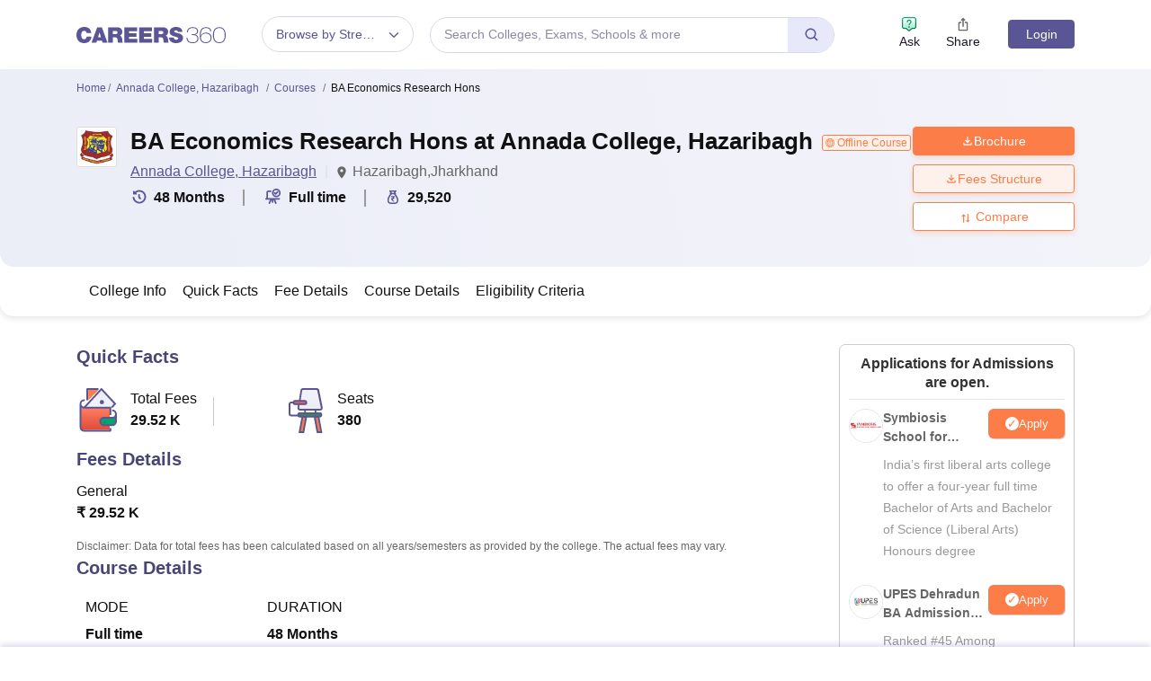

--- FILE ---
content_type: text/html; charset=UTF-8
request_url: https://geolocation-db.com/json/
body_size: 67
content:
{"country_code":"US","country_name":"United States","city":null,"postal":null,"latitude":37.751,"longitude":-97.822,"IPv4":"3.143.224.111","state":null}

--- FILE ---
content_type: application/javascript
request_url: https://cnextassets.careers360.com/frontend/_react/pages-colleges-collegeDetail-certificationDetail-index.7389f62cc36462b6c11b.chunk.js
body_size: 23122
content:
"use strict";(self.__LOADABLE_LOADED_CHUNKS__=self.__LOADABLE_LOADED_CHUNKS__||[]).push([["pages-colleges-collegeDetail-certificationDetail-index"],{372:(e,l,t)=>{t.d(l,{A:()=>r});var a,n=t(37953);e=t.hmd(e),(a="undefined"!=typeof reactHotLoaderGlobal?reactHotLoaderGlobal.enterModule:void 0)&&a(e);"undefined"!=typeof reactHotLoaderGlobal&&reactHotLoaderGlobal.default.signature;function o(e){var l,t,a,o,i,r,c,d,u,s,v,m;return n.createElement(n.Fragment,null,n.createElement("div",{className:"offline_quick_fact"},e.data&&2===e.flag&&(!(null===(l=e.data)||void 0===l||null===(l=l.medium_of_instruction)||void 0===l||!l.length)>0||!(null===(t=e.data)||void 0===t||null===(t=t.learning_mode)||void 0===t||!t.length)>0||!(null===(a=e.data)||void 0===a||null===(a=a.delivery_mode)||void 0===a||!a.length)>0)&&n.createElement(n.Fragment,null,n.createElement("h2",{id:"quick_facts",className:"blockHeading mb-4"}," ","Highlights"),n.createElement("div",{className:"table-responsive"},n.createElement("table",{className:"table_blk".concat(" table")},n.createElement("thead",null,n.createElement("tr",null,(null===(o=e.data)||void 0===o?void 0:o.medium_of_instruction)&&n.createElement("th",null,"Medium of Instructions"),(null===(i=e.data)||void 0===i||null===(i=i.learning_mode)||void 0===i?void 0:i.length)>0&&n.createElement("th",null,"Mode of Learning"),(null===(r=e.data)||void 0===r||null===(r=r.delivery_mode)||void 0===r?void 0:r.length)>0&&n.createElement("th",null,"Mode Of Delivery"))),n.createElement("tbody",null,n.createElement("tr",null,(null===(c=e.data)||void 0===c||null===(c=c.medium_of_instruction)||void 0===c?void 0:c.length)>0&&n.createElement("td",null,null===(d=e.data)||void 0===d||null===(d=d.medium_of_instruction)||void 0===d?void 0:d.map(e=>n.createElement("span",null,null==e?void 0:e.language__name))),(null===(u=e.data)||void 0===u||null===(u=u.learning_mode)||void 0===u?void 0:u.length)>0&&n.createElement("td",null,null===(s=e.data)||void 0===s||null===(s=s.learning_mode)||void 0===s?void 0:s.map((e,l)=>n.createElement(n.Fragment,null,l>0&&", ",n.createElement("span",{key:l},null==e?void 0:e.learning_mode_value)))),(null===(v=e.data)||void 0===v||null===(v=v.delivery_mode)||void 0===v?void 0:v.length)>0&&n.createElement("td",null,null===(m=e.data)||void 0===m||null===(m=m.delivery_mode)||void 0===m?void 0:m.map(e=>null==e?void 0:e.delivery_mode_value)))))))))}var i=o;const r=i;var c,d;(c="undefined"!=typeof reactHotLoaderGlobal?reactHotLoaderGlobal.default:void 0)&&(c.register(o,"Highlights","/home/ubuntu/main/cnext-frontend/src/client/components/colleges/collegeDetail/courses/highlights.js"),c.register(i,"default","/home/ubuntu/main/cnext-frontend/src/client/components/colleges/collegeDetail/courses/highlights.js")),(d="undefined"!=typeof reactHotLoaderGlobal?reactHotLoaderGlobal.leaveModule:void 0)&&d(e)},5569:(e,l,t)=>{t.d(l,{A:()=>c});var a,n=t(37953),o=(t(29181),t(70341));e=t.hmd(e),(a="undefined"!=typeof reactHotLoaderGlobal?reactHotLoaderGlobal.enterModule:void 0)&&a(e);"undefined"!=typeof reactHotLoaderGlobal&&reactHotLoaderGlobal.default.signature;function i(e){var{data:l}=e;return n.createElement(n.Fragment,null,n.createElement("h2",{id:"programme_offering",className:"blockHeading"}," Programme Offerings"),n.createElement("div",{className:"programme_block"},n.createElement("ul",{className:"list_tick_style"},null==l?void 0:l.map((e,l)=>n.createElement("li",{key:l},n.createElement("span",null,n.createElement(o.A3x,null)," ")," ",null==e?void 0:e.offerings__name)))),n.createElement("br",null))}var r=i;const c=r;var d,u;(d="undefined"!=typeof reactHotLoaderGlobal?reactHotLoaderGlobal.default:void 0)&&(d.register(i,"ProgrammeOffer","/home/ubuntu/main/cnext-frontend/src/client/components/colleges/collegeDetail/courses/programmeOffer.js"),d.register(r,"default","/home/ubuntu/main/cnext-frontend/src/client/components/colleges/collegeDetail/courses/programmeOffer.js")),(u="undefined"!=typeof reactHotLoaderGlobal?reactHotLoaderGlobal.leaveModule:void 0)&&u(e)},7773:(e,l,t)=>{t.d(l,{A:()=>c});var a,n=t(37953),o=t(29181);function i(e){var l,{isCollege:t,classes:a="tupple",title:i,faqs:r,length:c,isCertification:d}=e,u=(0,n.useMemo)(()=>{var e,l=Math.floor(c/3),t=null==r||null===(e=r.faqs_tuple_block)||void 0===e?void 0:e.reduce((e,t,a)=>(a+1>l&&e.push(...t),e),[]);return(null==t?void 0:t.slice(0,10))||[]},[r,c]),s=t?null==r?void 0:r.faqs_page_bottom:(null==r||null===(l=r.faqs_tuple_block)||void 0===l?void 0:l.length)>0?u:null==r?void 0:r.faqs_page_bottom,v=d?r:s;return n.createElement("div",{className:"".concat(a," faqs_container")},(null==v?void 0:v.length)>0&&n.createElement("h2",{className:"blockHeading"},i," Frequently Asked Questions (FAQ's)"),n.createElement("div",{className:"faq_outer"},null==v?void 0:v.map((e,l)=>{return n.createElement("div",{key:l,className:"faq"},n.createElement("div",{className:"question"},l+1,": ",null==e?void 0:e.question),n.createElement("div",{className:"answer"},(t=null==e?void 0:e.answer,Array.isArray(t)?t.map((e,l)=>n.createElement("div",{key:l},n.createElement(o.A,{data:null==e?void 0:e.text}))):n.createElement(o.A,{data:t}))));var t})))}e=t.hmd(e),(a="undefined"!=typeof reactHotLoaderGlobal?reactHotLoaderGlobal.enterModule:void 0)&&a(e),("undefined"!=typeof reactHotLoaderGlobal?reactHotLoaderGlobal.default.signature:function(e){return e})(i,"useMemo{mergedFaqList}");var r=n.memo(i);const c=r;var d,u;(d="undefined"!=typeof reactHotLoaderGlobal?reactHotLoaderGlobal.default:void 0)&&(d.register(i,"Faqs","/home/ubuntu/main/cnext-frontend/src/client/components/colleges/collegeDetail/overview/faqs.js"),d.register(r,"default","/home/ubuntu/main/cnext-frontend/src/client/components/colleges/collegeDetail/overview/faqs.js")),(u="undefined"!=typeof reactHotLoaderGlobal?reactHotLoaderGlobal.leaveModule:void 0)&&u(e)},11246:(e,l,t)=>{t.d(l,{A:()=>c});var a,n=t(37953),o=t(38485);e=t.hmd(e),(a="undefined"!=typeof reactHotLoaderGlobal?reactHotLoaderGlobal.enterModule:void 0)&&a(e);"undefined"!=typeof reactHotLoaderGlobal&&reactHotLoaderGlobal.default.signature;function i(e){var l,t;return n.createElement(n.Fragment,null,n.createElement("h2",{id:"evalution_process",className:"blockHeading"},"Important dates"),n.createElement("div",{className:"table-responsive important_date_table"},n.createElement("table",{className:"table_blk".concat(" table")},n.createElement("thead",null,n.createElement("tr",{className:"table_block"},n.createElement("th",{width:"40%"},"Exams and Events"),n.createElement("th",{width:"35%"},"Dates")))),(null===(l=e.data)||void 0===l?void 0:l.length)>0&&(null===(t=e.data)||void 0===t?void 0:t.map((e,l)=>{var t;return n.createElement("table",{key:l,className:"table_blk".concat(" table")},n.createElement("tbody",null,null==e||null===(t=e.dates)||void 0===t?void 0:t.map((l,t,a)=>{var i;return n.createElement("tr",{key:t},n.createElement("td",{width:"40%"},n.createElement("div",{rowSpan:null==a?void 0:a.length,className:"colspan text_left"}," ",null!==(i=null==e?void 0:e.exam_short_name)&&void 0!==i?i:null==e?void 0:e.exam_name),n.createElement("div",null,null==l?void 0:l.date_type,(null==l?void 0:l.date_name)?" - "+(null==l?void 0:l.date_name):""," "," "," (Mode - ",null==l?void 0:l.mode,")")),n.createElement("td",{width:"35%"},(0,o.E$)(null==l?void 0:l.start_date,"date"),(null==l?void 0:l.end_date)?" - "+(0,o.E$)(null==l?void 0:l.end_date,"date"):""))})))}))))}var r=i;const c=r;var d,u;(d="undefined"!=typeof reactHotLoaderGlobal?reactHotLoaderGlobal.default:void 0)&&(d.register(i,"ImportantDates","/home/ubuntu/main/cnext-frontend/src/client/components/colleges/collegeDetail/courses/importantDates.js"),d.register(r,"default","/home/ubuntu/main/cnext-frontend/src/client/components/colleges/collegeDetail/courses/importantDates.js")),(u="undefined"!=typeof reactHotLoaderGlobal?reactHotLoaderGlobal.leaveModule:void 0)&&u(e)},14827:(e,l,t)=>{e.exports=t.p+"assets/fee.svg"},17917:(e,l,t)=>{e.exports=t.p+"assets/badge.svg"},20571:(e,l,t)=>{t.d(l,{A:()=>f});var a,n=t(37953),o=t(93370),i=t(97145),r=t(76822),c=t(56281),d=t(38485),u=t(34088),s=t(64062);function v(e){var l,t,a,u=(0,o.zy)(),v=null==u||null===(l=u.pathname)||void 0===l?void 0:l.split("/")[2];return v=null!=u&&null!==(t=u.pathname)&&void 0!==t&&t.includes("university")?"university/".concat(v):"colleges/".concat(v),n.createElement(n.Fragment,null,null==e||null===(a=e.reviewList)||void 0===a||null===(a=a.institute_review)||void 0===a?void 0:a.map((e,l)=>{var t,a,o,u,m,_,g,f,p,E,h,b,y;return n.createElement("div",{key:l,className:"user_review",id:"review_blk"},n.createElement("h3",null,null==e?void 0:e.title),(null==e||null===(t=e.indivisual_review_rating)||void 0===t?void 0:t.overall_rating)&&n.createElement(i.A,{rating:parseInt(null==e||null===(a=e.indivisual_review_rating)||void 0===a?void 0:a.overall_rating)||0,starDimension:"18px",starSpacing:"1px",starRatedColor:"#fc8507",starEmptyColor:"#999999",numberOfStars:5,name:"rating"}),"pv"===(null==e?void 0:e.mark_status)&&n.createElement("span",{className:"verified"},n.createElement(c.DNZ,null)," Verified Review"),n.createElement("div",{className:"user_info"},n.createElement("div",{className:"thumb"},!1===(null==e?void 0:e.post_anonymously)&&null!==(null==e||null===(o=e.user_name)||void 0===o?void 0:o.profile_picture)?n.createElement(s.LazyLoadImage,{src:null==e||null===(u=e.user_name)||void 0===u?void 0:u.profile_picture}):n.createElement(r.aSe,null)),n.createElement("div",{className:"info"},"Posted on ",(0,d.E$)(null==e?void 0:e.added_on,"date")," by","Anonymous"==(null==e||null===(m=e.user_name)||void 0===m?void 0:m.name)?n.createElement(n.Fragment,null," ",null==e||null===(_=e.user_name)||void 0===_?void 0:_.name," ",n.createElement("span",{className:"info_icon"},n.createElement(r.app,null),n.createElement("div",{className:"hover_content"},"This user chose to post anonymously",n.createElement("span",{className:"hover_content_shape"})))):n.createElement("a",{href:null==e||null===(g=e.user_name)||void 0===g?void 0:g.user_url}," ",null==e||null===(f=e.user_name)||void 0===f?void 0:f.name),n.createElement("br",null),"Batch of"," ",null!==(null==e?void 0:e.batch_graduation_year)?n.createElement(n.Fragment,null,null==e?void 0:e.batch_graduation_year):null!==(null==e?void 0:e.graduation_year)?n.createElement(n.Fragment,null,null==e?void 0:e.graduation_year):"",(null==e||null===(p=e.course_name)||void 0===p?void 0:p.name)&&n.createElement(n.Fragment,null," ","|"," ",1===(null==e||null===(E=e.course_name)||void 0===E?void 0:E.published)?n.createElement("a",{href:"/".concat(null==e||null===(h=e.course_name)||void 0===h?void 0:h.url)},null==e||null===(b=e.course_name)||void 0===b?void 0:b.name):null==e||null===(y=e.course_name)||void 0===y?void 0:y.name))),(null==e?void 0:e.college_infra)&&n.createElement(n.Fragment,null,n.createElement("h4",null,"College Infrastructure"),n.createElement("p",null,null==e?void 0:e.college_infra),n.createElement("div",{className:"read_more"},n.createElement("a",{href:"/".concat(v,"/reviews")},"Read More ",n.createElement(r.ifP,null)))))}),n.createElement("div",{className:"btnNext"},n.createElement("a",{className:"btns btn_blue_outline",href:"/".concat(v,"/reviews")},"View All Reviews ",n.createElement(r.ifP,null))))}e=t.hmd(e),(a="undefined"!=typeof reactHotLoaderGlobal?reactHotLoaderGlobal.enterModule:void 0)&&a(e),("undefined"!=typeof reactHotLoaderGlobal?reactHotLoaderGlobal.default.signature:function(e){return e})(v,"useLocation{router}",()=>[o.zy]);var m=e=>({pagePath:e.pageDetails&&e.pageDetails[0]}),_=e=>({dispatch:e}),g=(0,u.Ng)(m,_)(v);const f=g;var p,E;(p="undefined"!=typeof reactHotLoaderGlobal?reactHotLoaderGlobal.default:void 0)&&(p.register(v,"CourseReviewList","/home/ubuntu/main/cnext-frontend/src/client/components/colleges/collegeDetail/courses/courseReviewsList.js"),p.register(m,"mapStateToProps","/home/ubuntu/main/cnext-frontend/src/client/components/colleges/collegeDetail/courses/courseReviewsList.js"),p.register(_,"mapDispatchToProps","/home/ubuntu/main/cnext-frontend/src/client/components/colleges/collegeDetail/courses/courseReviewsList.js"),p.register(g,"default","/home/ubuntu/main/cnext-frontend/src/client/components/colleges/collegeDetail/courses/courseReviewsList.js")),(E="undefined"!=typeof reactHotLoaderGlobal?reactHotLoaderGlobal.leaveModule:void 0)&&E(e)},22658:(e,l,t)=>{t.d(l,{A:()=>_});var a,n=t(37953),o=t(67952),i=t(93370),r=t(61095),c=t(64062);function d(){return d=Object.assign?Object.assign.bind():function(e){for(var l=1;l<arguments.length;l++){var t=arguments[l];for(var a in t)({}).hasOwnProperty.call(t,a)&&(e[a]=t[a])}return e},d.apply(null,arguments)}e=t.hmd(e),(a="undefined"!=typeof reactHotLoaderGlobal?reactHotLoaderGlobal.enterModule:void 0)&&a(e);var u="undefined"!=typeof reactHotLoaderGlobal?reactHotLoaderGlobal.default.signature:function(e){return e},s={dots:!1,infinite:!1,speed:500,margin:20,slidesToShow:3,slidesToScroll:1,variableWidth:!0,responsive:[{breakpoint:767,settings:{slidesToShow:1,initialSlide:1}}]};function v(e){var l,t,a=(0,i.zy)(),u=null==a||null===(l=a.pathname)||void 0===l?void 0:l.split("/")[2];u=null!=a&&null!==(t=a.pathname)&&void 0!==t&&t.includes("university")?"university/".concat(u):"colleges/".concat(u);var[v,m]=(0,n.useState)(null);return(0,n.useEffect)(()=>{var l,t;for(var a of(l=[],t=[],e.instructor))""!==a.image&&l.push(a),""===a.image&&t.push(a);m([...l,...t])},[]),n.createElement(n.Fragment,null,n.createElement("div",{className:"tupple".concat(" ","alumni")},n.createElement("h2",{className:"blockHeading"},e.title),n.createElement(o.A,d({},s,{className:"alumniCarousel"}),v&&(null==v?void 0:v.map((e,l)=>n.createElement("div",{key:l},n.createElement("div",{className:"item"},null!=e&&e.image?n.createElement("div",{className:"thumb"},n.createElement(c.LazyLoadImage,{src:null==e?void 0:e.image})):n.createElement("div",{className:"default_user_img"},n.createElement(r.aSe,null)),n.createElement("h5",null,null==e?void 0:e.name),n.createElement("h6",null,(null==e?void 0:e.occupation.length)>25?(null==e?void 0:e.occupation.substring(0,25))+"...":null==e?void 0:e.occupation),n.createElement("p",null,null==e?void 0:e.organization))))))))}u(v,"useLocation{router}\nuseState{[alumniData, setAlumniData](null)}\nuseEffect{}",()=>[i.zy]);var m=v;const _=m;var g,f;(g="undefined"!=typeof reactHotLoaderGlobal?reactHotLoaderGlobal.default:void 0)&&(g.register(s,"settings_instructure","/home/ubuntu/main/cnext-frontend/src/client/components/colleges/collegeDetail/overview/instructure.js"),g.register(v,"Instructure","/home/ubuntu/main/cnext-frontend/src/client/components/colleges/collegeDetail/overview/instructure.js"),g.register(m,"default","/home/ubuntu/main/cnext-frontend/src/client/components/colleges/collegeDetail/overview/instructure.js")),(f="undefined"!=typeof reactHotLoaderGlobal?reactHotLoaderGlobal.leaveModule:void 0)&&f(e)},23196:(e,l,t)=>{t.d(l,{A:()=>f});var a,n=t(37953),o=t(67952),i=t(21673),r=t(94964),c=t(70645),d=t(14827),u=t(93370),s=t(38485),v=t(64062);function m(){return m=Object.assign?Object.assign.bind():function(e){for(var l=1;l<arguments.length;l++){var t=arguments[l];for(var a in t)({}).hasOwnProperty.call(t,a)&&(e[a]=t[a])}return e},m.apply(null,arguments)}function _(e){var l,t,a,_=(0,u.zy)(),g=null==_||null===(l=_.pathname)||void 0===l?void 0:l.split("/")[2];g=null!=_&&null!==(t=_.pathname)&&void 0!==t&&t.includes("university")?"university/".concat(g):"colleges/".concat(g);var[f,p]=(0,n.useState)(0),E={dots:!1,infinite:!1,arrows:!0,speed:500,centerMode:!1,margin:20,slidesToShow:3,slidesToScroll:1,variableWidth:!1,afterChange:e=>{p(e)},appendDots:e=>n.createElement("div",null,n.createElement("ul",{className:"custom_dots"}," ",e," ")),responsive:[{breakpoint:767,settings:{slidesToShow:1,slidesToScroll:1,initialSlide:1,variableWidth:!0}}]},h=(0,n.useRef)(null),b=e=>{if(null===h)return 0;e.deltaX>0&&h.current.slickNext(),e.deltaX<0&&h.current.slickPrev()};return(0,n.useEffect)(()=>{var l=document.querySelector(".".concat(e.sliderId," .slider_outer_block"));return null==l||l.addEventListener("wheel",b,{passive:!0}),()=>{null==l||l.removeEventListener("wheel",b,{passive:!0})}},[]),n.createElement(n.Fragment,null,n.createElement("div",{className:"tupple similar_course_slider"},n.createElement("h2",{id:"quick_facts",className:"blockHeading"}," ",e.title),n.createElement("div",{className:"".concat(e.sliderId)},n.createElement(o.A,m({},E,{className:"slider_outer_block","aria-hidden":"false",ref:h}),null===(a=e.data)||void 0===a?void 0:a.map((l,t)=>{var a,o,i,u,m,_,g,f,p,E,h;return n.createElement("div",{key:t},n.createElement("div",{className:"common_slider_list_box".concat(" ","similar_courses")},n.createElement("div",{className:"detail"},n.createElement("div",{className:"thumb_heading"},n.createElement("div",{className:"thumb"},n.createElement(v.LazyLoadImage,{src:null==l?void 0:l.college_logo,alt:null==l?void 0:l.course_name})),n.createElement("h4",null,null!=l&&null!==(a=l.url)&&void 0!==a&&a.includes("www")?n.createElement("a",{href:"".concat(l.url)}," ",null==l?void 0:l.course_name):n.createElement("a",{href:"https://www.careers360.com/".concat(l.url)}," ",null==l?void 0:l.course_name))),((null==l?void 0:l.college__name)||(null==l||null===(o=l.providers)||void 0===o?void 0:o.service_providers)||(null==l||null===(i=l.providers)||void 0===i?void 0:i.content_providers)||(null===(u=e.collegeName)||void 0===u?void 0:u.main_provider_name))&&n.createElement("p",null,null==l?void 0:l.college__name,null===(m=e.collegeName)||void 0===m?void 0:m.main_provider_name,((null==l||null===(_=l.providers)||void 0===_?void 0:_.service_providers)||(null==l||null===(g=l.providers)||void 0===g?void 0:g.content_providers))&&n.createElement("span",{className:"via"}," via "),null==l||null===(f=l.providers)||void 0===f||null===(f=f.content_providers)||void 0===f?void 0:f.map((e,l)=>n.createElement("span",{key:l},null==e?void 0:e.college__name))," ",null==l||null===(p=l.providers)||void 0===p||null===(p=p.service_providers)||void 0===p?void 0:p.map((e,l)=>n.createElement("span",{key:l},null==e?void 0:e.college__name))),n.createElement("div",{className:"tags_courses"},(null==l?void 0:l.course_duration)&&n.createElement("span",null,n.createElement(v.LazyLoadImage,{className:"icon_course",src:c,alt:"online Study",width:15,height:15}),(E=null==l?void 0:l.course_duration,h="",E<12&&(h="Months ".concat(E%12)),E>=12&&(h="Years ".concat(Math.round(E/12))),h)),(null==l?void 0:l.level)&&n.createElement("span",null,n.createElement("div",{className:"label"},n.createElement("i",null),(()=>{for(var e=[],t=1;t<(null==l?void 0:l.level);t++)e.push(n.createElement("i",{key:t}));return e})())," ",(e=>{var l="";return 1==e?l="Beginner":2==e?l="Intermediate":3==e&&(l="Advanced"),l})(null==l?void 0:l.level)),(null==l?void 0:l.study_mode)&&n.createElement("span",null," ",n.createElement(v.LazyLoadImage,{className:"icon_course",src:r,alt:"online Study",width:15,height:15}),(e=>{var l="";return 1==e?l="Part time":2==e?l="Full time":3==e?l="Distance":4==e&&(l="Online"),l})(null==l?void 0:l.study_mode)),""!==(null==l?void 0:l.total_fees)&&n.createElement(n.Fragment,null,n.createElement("span",{className:"price"},n.createElement(v.LazyLoadImage,{className:"icon_course",src:d,alt:"online Study",width:16,height:16}),n.createElement("em",{className:"actual_price"},null!==(null==l?void 0:l.total_fees)?(0,s.GM)(null==l?void 0:l.total_fees):"Free"),n.createElement("em",{className:"strick_price"})))))))}))),n.createElement("div",{className:"btnNext"},null!=e&&e.viewAll?n.createElement("a",{className:"btns btn_blue_outline",href:null==e?void 0:e.viewAll},"View All Courses"," ",n.createElement("span",null,n.createElement(i.mny,null))):n.createElement("a",{className:"btns btn_blue_outline",href:"/".concat(g,"/courses")},"View All Courses"," ",n.createElement("span",null,n.createElement(i.mny,null))))))}e=t.hmd(e),(a="undefined"!=typeof reactHotLoaderGlobal?reactHotLoaderGlobal.enterModule:void 0)&&a(e),("undefined"!=typeof reactHotLoaderGlobal?reactHotLoaderGlobal.default.signature:function(e){return e})(_,"useLocation{router}\nuseState{[slide, setSlide](0)}\nuseRef{slider}\nuseEffect{}",()=>[u.zy]);var g=_;const f=g;var p,E;(p="undefined"!=typeof reactHotLoaderGlobal?reactHotLoaderGlobal.default:void 0)&&(p.register(_,"SimilarCourseSlider","/home/ubuntu/main/cnext-frontend/src/client/components/colleges/common/similarCourseSlider.js"),p.register(g,"default","/home/ubuntu/main/cnext-frontend/src/client/components/colleges/common/similarCourseSlider.js")),(E="undefined"!=typeof reactHotLoaderGlobal?reactHotLoaderGlobal.leaveModule:void 0)&&E(e)},27984:(e,l,t)=>{t.d(l,{A:()=>g});var a=t(37953),n=t(47553),o=t(76822);const i=t.p+"assets/quick-fees.svg",r=t.p+"assets/quick-exam.svg",c=t.p+"assets/quick-seat.svg";var d,u=t(17917),s=t(38485),v=t(64062);e=t.hmd(e),(d="undefined"!=typeof reactHotLoaderGlobal?reactHotLoaderGlobal.enterModule:void 0)&&d(e);"undefined"!=typeof reactHotLoaderGlobal&&reactHotLoaderGlobal.default.signature;function m(e){var l,t,d,m,_,g,f,p,E,h,b,y,D,w,L,N,k,A,H;return a.createElement(a.Fragment,null,a.createElement("div",{className:"offline_quick_fact"},e.quickFact&&[1,3].includes(e.flag)&&a.createElement("h2",{id:"quick_facts",className:"blockHeading mb-4"}," ","Quick Facts"),e.expert_review&&a.createElement("div",{className:"expert_review_title"},a.createElement(v.LazyLoadImage,{src:u,width:"14px",height:"17px",alt:""}),"  This course is reviewed by the expert"," ",a.createElement("a",{href:"#expert_review_blk"},"Read more ",a.createElement(n.y1m,null))),e.quickFact&&1===e.flag&&a.createElement("table",{className:"quick_facts_table"},a.createElement("tbody",null,a.createElement("tr",null,!(null===(l=e.quickFact)||void 0===l||!l.total_fees)&&a.createElement("td",{width:120,className:"quick_col"},a.createElement("div",{className:"repeat_col".concat(" d-flex")},a.createElement("div",{className:"leftBlk"},a.createElement(v.LazyLoadImage,{className:"icon_fee",src:i,alt:"online Study",width:50,height:50})),a.createElement("div",{className:"rightBlk"},a.createElement("div",{className:"right_upr"}," Total Fees "),a.createElement("div",{className:"right_btm"},a.createElement("span",null,(0,s.GM)(null===(t=e.quickFact)||void 0===t?void 0:t.total_fees)))))),!(null===(d=e.quickFact)||void 0===d||null===(d=d.exams)||void 0===d||!d.length)&&a.createElement("td",{width:120},a.createElement("div",{className:"repeat_col".concat(" d-flex")},a.createElement("div",{className:"leftBlk"},a.createElement(v.LazyLoadImage,{className:"icon_exam",quality:100,src:r,alt:"online Study",width:50,height:50})),a.createElement("div",{className:"rightBlk"},a.createElement("div",{className:"right_upr"}," Exam "),a.createElement("div",{className:"right_btm"},null===(m=e.quickFact)||void 0===m?void 0:m.exams.map((e,l)=>{var t;return l<1&&a.createElement("span",{key:l},null!==(t=null==e?void 0:e.exam_short_name)&&void 0!==t?t:null==e?void 0:e.exam_full_name," ")}),(null===(_=e.quickFact)||void 0===_?void 0:_.exams.length)>1&&a.createElement("span",{onClick:()=>{var e=document.querySelector(".certificate_block#exams");window.scrollTo({top:e.offsetTop-80,behavior:"smooth"})}},a.createElement(o.app,null)))))),!(null===(g=e.quickFact)||void 0===g||!g.seats)&&a.createElement("td",{width:120},a.createElement("div",{className:"repeat_col".concat(" d-flex")},a.createElement("div",{className:"leftBlk"},a.createElement(v.LazyLoadImage,{className:"icon_seats",src:c,alt:"online Study",width:50,height:50})),a.createElement("div",{className:"rightBlk"},a.createElement("div",{className:"right_upr"}," Seats "),a.createElement("div",{className:"right_btm"},a.createElement("span",null,null===(f=e.quickFact)||void 0===f?void 0:f.seats)))))))),e.quickFact&&3===e.flag&&a.createElement("div",{className:"table-responsive"},a.createElement("table",{className:"table_blk".concat(" table")},a.createElement("thead",null,a.createElement("tr",null,null!==(null===(p=e.quickFact)||void 0===p?void 0:p.medium_of_instruction)&&a.createElement("th",null,"Medium Of Instructions"),null!==(null===(E=e.quickFact)||void 0===E?void 0:E.learning_mode)&&a.createElement("th",null,"Mode Of Learning"),null!==(null===(h=e.quickFact)||void 0===h?void 0:h.delivery_mode)&&a.createElement("th",null,"Mode Of Delivery"),null!==(null===(b=e.quickFact)||void 0===b?void 0:b.frequency_value)&&a.createElement("th",null,"Frequency Of Classes"))),a.createElement("tbody",null,a.createElement("tr",null,null!==(null===(y=e.quickFact)||void 0===y?void 0:y.medium_of_instruction)&&a.createElement("td",null,null===(D=e.quickFact)||void 0===D||null===(D=D.medium_of_instruction)||void 0===D?void 0:D.map((e,l)=>a.createElement(a.Fragment,null,l>0&&", ",a.createElement("span",{key:l},null==e?void 0:e.language__name)))),null!==(null===(w=e.quickFact)||void 0===w?void 0:w.learning_mode)&&a.createElement("td",null,null===(L=e.quickFact)||void 0===L||null===(L=L.learning_mode)||void 0===L?void 0:L.map((e,l,t)=>a.createElement(a.Fragment,null,l>0&&", ",a.createElement("span",{key:l},null==e?void 0:e.learning_mode_value)))),null!==(null===(N=e.quickFact)||void 0===N?void 0:N.delivery_mode)&&a.createElement("td",null,null===(k=e.quickFact)||void 0===k||null===(k=k.delivery_mode)||void 0===k?void 0:k.map((e,l)=>a.createElement(a.Fragment,null,l>0&&", ",a.createElement("span",{key:l},null==e?void 0:e.delivery_mode_value)))),null!==(null===(A=e.quickFact)||void 0===A?void 0:A.frequency_value)&&a.createElement("td",null,null===(H=e.quickFact)||void 0===H?void 0:H.frequency_value)))))))}var _=m;const g=_;var f,p;(f="undefined"!=typeof reactHotLoaderGlobal?reactHotLoaderGlobal.default:void 0)&&(f.register(m,"QuickFact","/home/ubuntu/main/cnext-frontend/src/client/components/colleges/collegeDetail/courses/quickFact.js"),f.register(_,"default","/home/ubuntu/main/cnext-frontend/src/client/components/colleges/collegeDetail/courses/quickFact.js")),(p="undefined"!=typeof reactHotLoaderGlobal?reactHotLoaderGlobal.leaveModule:void 0)&&p(e)},36450:(e,l,t)=>{t.d(l,{A:()=>_});var a,n=t(37953),o=t(72480),i=t(93370),r=t(20571),c=t(97145);function d(e,l){var t=Object.keys(e);if(Object.getOwnPropertySymbols){var a=Object.getOwnPropertySymbols(e);l&&(a=a.filter(function(l){return Object.getOwnPropertyDescriptor(e,l).enumerable})),t.push.apply(t,a)}return t}function u(e){for(var l=1;l<arguments.length;l++){var t=null!=arguments[l]?arguments[l]:{};l%2?d(Object(t),!0).forEach(function(l){s(e,l,t[l])}):Object.getOwnPropertyDescriptors?Object.defineProperties(e,Object.getOwnPropertyDescriptors(t)):d(Object(t)).forEach(function(l){Object.defineProperty(e,l,Object.getOwnPropertyDescriptor(t,l))})}return e}function s(e,l,t){return(l=function(e){var l=function(e,l){if("object"!=typeof e||!e)return e;var t=e[Symbol.toPrimitive];if(void 0!==t){var a=t.call(e,l||"default");if("object"!=typeof a)return a;throw new TypeError("@@toPrimitive must return a primitive value.")}return("string"===l?String:Number)(e)}(e,"string");return"symbol"==typeof l?l:l+""}(l))in e?Object.defineProperty(e,l,{value:t,enumerable:!0,configurable:!0,writable:!0}):e[l]=t,e}function v(e){var l,t,a,d,s,v,m,_,g,f=(0,i.zy)(),p=null==f||null===(l=f.pathname)||void 0===l?void 0:l.split("/")[2];p=null!=f&&null!==(t=f.pathname)&&void 0!==t&&t.includes("university")?"university/".concat(p):"colleges/".concat(p);var E=null==e||null===(a=e.courseReviews)||void 0===a?void 0:a.course_reviews,h=null==e||null===(d=e.courseReviews)||void 0===d||null===(d=d.course_data)||void 0===d?void 0:d.course_name;return n.createElement(n.Fragment,null,n.createElement("div",{className:"tupple".concat(" ","student_review overview_student_review")},n.createElement("h2",{className:"blockHeading"},"Student Reviews for ",h),n.createElement("div",{className:"student_review"},n.createElement("div",{className:"overview_overall_ranking"},(null==E||null===(s=E.college_avg_parameter_rating)||void 0===s?void 0:s.overall_rating__avg)&&n.createElement(c.A,{rating:null==E||null===(v=E.college_avg_parameter_rating)||void 0===v?void 0:v.overall_rating__avg,starDimension:"20px",starSpacing:"1px",starRatedColor:"#fc7d47",starEmptyColor:"#cccccc",numberOfStars:5,name:"rating"}),n.createElement("span",null,(null==E||null===(m=E.college_avg_parameter_rating)||void 0===m?void 0:m.overall_rating__avg)||"","/5",n.createElement("a",{href:"/".concat(p,"/reviews")},"(",null==E?void 0:E.total_review_count," Reviews)"))),n.createElement("div",{className:"rating_summery_blk"},(e=>{var l=[],t=[u({},(null==e?void 0:e.infra_rating__avg)&&{name:"College Infrastructure",rating:null==e?void 0:e.infra_rating__avg}),u({},(null==e?void 0:e.faculty_rating__avg)&&{name:"Academics",rating:null==e?void 0:e.faculty_rating__avg}),u({},(null==e?void 0:e.placement_rating__avg)&&{name:"Placements",rating:null==e?void 0:e.placement_rating__avg}),u({},(null==e?void 0:e.affordability_rating__avg)&&{name:"Value for Money",rating:null==e?void 0:e.affordability_rating__avg}),u({},(null==e?void 0:e.college_life_rating__avg)&&{name:"Campus Life",rating:null==e?void 0:e.college_life_rating__avg})];for(var a of t)0!==Object.keys(a).length&&l.push(a);return l})(null==E?void 0:E.college_avg_parameter_rating).map((e,l)=>n.createElement("div",{key:l,className:"rating_bar bar"},n.createElement("div",{className:"label"},e.name,": ",n.createElement("strong",null,e.rating,"/5")),n.createElement("div",{className:"bars usageMeter"},n.createElement("meter",{min:"0",max:"50",value:10*e.rating})))))),n.createElement(r.A,{reviewList:E}),n.createElement(o.A,{college_id:null==e||null===(_=e.courseReviews)||void 0===_||null===(_=_.course_data)||void 0===_||null===(_=_.header)||void 0===_||null===(_=_.entity_data)||void 0===_?void 0:_.entity_id,course_id:null==e||null===(g=e.courseReviews)||void 0===g||null===(g=g.course_data)||void 0===g?void 0:g.id,iscollegeVisit:e.iscollegeVisit,callCollegeVisit:e.callCollegeVisit})))}e=t.hmd(e),(a="undefined"!=typeof reactHotLoaderGlobal?reactHotLoaderGlobal.enterModule:void 0)&&a(e),("undefined"!=typeof reactHotLoaderGlobal?reactHotLoaderGlobal.default.signature:function(e){return e})(v,"useLocation{router}",()=>[i.zy]);var m=n.memo(v);const _=m;var g,f;(g="undefined"!=typeof reactHotLoaderGlobal?reactHotLoaderGlobal.default:void 0)&&(g.register(v,"CourseReview","/home/ubuntu/main/cnext-frontend/src/client/components/colleges/collegeDetail/courses/coursesReviews.js"),g.register(m,"default","/home/ubuntu/main/cnext-frontend/src/client/components/colleges/collegeDetail/courses/coursesReviews.js")),(f="undefined"!=typeof reactHotLoaderGlobal?reactHotLoaderGlobal.leaveModule:void 0)&&f(e)},41365:(e,l,t)=>{t.d(l,{A:()=>c});var a,n=t(37953),o=t(29181);e=t.hmd(e),(a="undefined"!=typeof reactHotLoaderGlobal?reactHotLoaderGlobal.enterModule:void 0)&&a(e);"undefined"!=typeof reactHotLoaderGlobal&&reactHotLoaderGlobal.default.signature;function i(e){var l,t,a,{data:i}=e;return n.createElement(n.Fragment,null,n.createElement("h2",{className:"blockHeading"}," ","Who it is for"),n.createElement("div",{className:"what_you_learn_block".concat(" ","dotted_list")},(null==i||null===(l=i.career_tags)||void 0===l?void 0:l.length)>0&&n.createElement("div",{className:"tagsBlk".concat(" ","curve_tagsBlk")},(null==i||null===(t=i.career_tags)||void 0===t?void 0:t.length)>0&&(null==i||null===(a=i.career_tags)||void 0===a?void 0:a.map((e,l)=>n.createElement("span",{key:l},n.createElement("a",{href:null==e?void 0:e.career_url},null==e?void 0:e.career__name))))),(null==i?void 0:i.job_details)&&n.createElement(o.A,{data:null==i?void 0:i.job_details})),n.createElement("br",null))}var r=i;const c=r;var d,u;(d="undefined"!=typeof reactHotLoaderGlobal?reactHotLoaderGlobal.default:void 0)&&(d.register(i,"WhoIsItFor","/home/ubuntu/main/cnext-frontend/src/client/components/colleges/collegeDetail/courses/whoIsItFor.js"),d.register(r,"default","/home/ubuntu/main/cnext-frontend/src/client/components/colleges/collegeDetail/courses/whoIsItFor.js")),(u="undefined"!=typeof reactHotLoaderGlobal?reactHotLoaderGlobal.leaveModule:void 0)&&u(e)},41548:(e,l,t)=>{t.d(l,{A:()=>u});var a,n=t(37953),o=(t(19053),t(37930)),i=t(56281),r=t(29181);function c(e){var l,t,a,c,d,u,[s,v]=(0,n.useState)("popular"),[m,_]=(0,n.useState)(0);return n.createElement(n.Fragment,null,n.createElement("div",{className:"tupple common_ul_list"},n.createElement("h2",{className:"blockHeading"},"The Syllabus"),(null==e||null===(l=e.syllabus)||void 0===l?void 0:l.gen_details)&&n.createElement(r.A,{data:null===(t=e.syllabus)||void 0===t?void 0:t.gen_details}),(null==e||null===(a=e.syllabus)||void 0===a||null===(a=a.syllabus_details)||void 0===a?void 0:a.length)>0&&n.createElement(o.A,{defaultActiveKey:0,className:"syllabus_accordian",flush:!0},null==e||null===(c=e.syllabus)||void 0===c||null===(c=c.syllabus_details)||void 0===c?void 0:c.map((e,l)=>n.createElement(o.A.Item,{key:l,eventKey:l,className:"".concat(m===l?"accordian_active":"accordian_deactive")},n.createElement(o.A.Header,{onClick:()=>_(m===l?null:l)},n.createElement("h4",{className:"faqs_according_heading"},null==e?void 0:e.title),m===l?n.createElement("span",{className:"accordian_aero_up"},n.createElement(i.mlL,null)):n.createElement("span",{className:"accordian_aero_down"},n.createElement(i.nwe,null))),n.createElement(o.A.Body,null,null==e?void 0:e.values.map(e=>{var{topic:l,details:t}=e;return n.createElement(n.Fragment,null,n.createElement("h5",null,l),n.createElement(r.A,{data:t}))}))))),(null==e||null===(d=e.syllabus)||void 0===d?void 0:d.evaluation)&&n.createElement(n.Fragment,null,n.createElement("h2",{className:"blockHeading"},"Evaluation Process"),n.createElement(r.A,{data:null===(u=e.syllabus)||void 0===u?void 0:u.evaluation}))))}e=t.hmd(e),(a="undefined"!=typeof reactHotLoaderGlobal?reactHotLoaderGlobal.enterModule:void 0)&&a(e),("undefined"!=typeof reactHotLoaderGlobal?reactHotLoaderGlobal.default.signature:function(e){return e})(c,'useState{[key, setKey]("popular")}\nuseState{[activeKey, setActiveKey](0)}');var d=c;const u=d;var s,v;(s="undefined"!=typeof reactHotLoaderGlobal?reactHotLoaderGlobal.default:void 0)&&(s.register(c,"CertificationSyllabus","/home/ubuntu/main/cnext-frontend/src/client/components/colleges/common/certificationSyllabus.js"),s.register(d,"default","/home/ubuntu/main/cnext-frontend/src/client/components/colleges/common/certificationSyllabus.js")),(v="undefined"!=typeof reactHotLoaderGlobal?reactHotLoaderGlobal.leaveModule:void 0)&&v(e)},45114:(e,l,t)=>{t.d(l,{A:()=>s});var a,n=t(37953),o=t(67952),i=t(83133),r=t(64062);function c(){return c=Object.assign?Object.assign.bind():function(e){for(var l=1;l<arguments.length;l++){var t=arguments[l];for(var a in t)({}).hasOwnProperty.call(t,a)&&(e[a]=t[a])}return e},c.apply(null,arguments)}function d(e){var l,t,a,[d,u]=(0,n.useState)(0),s={dots:!1,infinite:!1,arrows:!0,speed:500,margin:20,slidesToShow:2,slidesToScroll:1,afterChange:e=>{u(e)},appendDots:e=>n.createElement("div",null,n.createElement("ul",{className:"custom_dots"}," ",e," ")),responsive:[{breakpoint:767,settings:{arrows:!1,slidesToShow:1,variableWidth:!0}}]},v=(0,n.useRef)(null),m=e=>{if(null===v)return 0;e.deltaX>0&&v.current.slickNext(),e.deltaX<0&&v.current.slickPrev()};return(0,n.useEffect)(()=>{var e=document.querySelector(".similar_college_slider .slider_outer_block");return null==e||e.addEventListener("wheel",m,{passive:!0}),()=>{null==e||e.removeEventListener("wheel",m,{passive:!0})}},[]),n.createElement(n.Fragment,null,n.createElement("div",{className:"".concat(null!==(l=e.customClasses)&&void 0!==l?l:"tupple"," bg_gray college_slider")},n.createElement("div",{className:"top_slider_heading"},e.title),n.createElement("div",{className:"similar_college_slider"},n.createElement(o.A,c({},s,{className:"slider_outer_block","aria-hidden":"false",ref:v}),(null===(t=e.viewSimilarColleges)||void 0===t?void 0:t.length)>0&&(null===(a=e.viewSimilarColleges)||void 0===a?void 0:a.map((e,l)=>{var t;return n.createElement("div",{key:l},n.createElement("div",{className:"common_slider_list_box"},n.createElement("div",{className:"d-flex"},n.createElement("div",{className:"thumb"},n.createElement(r.LazyLoadImage,{src:null!==(t="".concat(e.logo))&&void 0!==t?t:i,alt:"thumb",width:45,height:45})),n.createElement("div",{className:"college_heading"},n.createElement("h3",null,n.createElement("a",{href:"/"+(null==e?void 0:e.college_url)},null==e?void 0:e.college__name)," ")))))}))))))}e=t.hmd(e),(a="undefined"!=typeof reactHotLoaderGlobal?reactHotLoaderGlobal.enterModule:void 0)&&a(e),("undefined"!=typeof reactHotLoaderGlobal?reactHotLoaderGlobal.default.signature:function(e){return e})(d,"useState{[slide, setSlide](0)}\nuseRef{slider}\nuseEffect{}");var u=d;const s=u;var v,m;(v="undefined"!=typeof reactHotLoaderGlobal?reactHotLoaderGlobal.default:void 0)&&(v.register(d,"SilmilarCollegeSlider","/home/ubuntu/main/cnext-frontend/src/client/components/colleges/common/similarCollegeSlider.js"),v.register(u,"default","/home/ubuntu/main/cnext-frontend/src/client/components/colleges/common/similarCollegeSlider.js")),(m="undefined"!=typeof reactHotLoaderGlobal?reactHotLoaderGlobal.leaveModule:void 0)&&m(e)},45231:(e,l,t)=>{t.d(l,{A:()=>r});var a,n=t(37953);e=t.hmd(e),(a="undefined"!=typeof reactHotLoaderGlobal?reactHotLoaderGlobal.enterModule:void 0)&&a(e);"undefined"!=typeof reactHotLoaderGlobal&&reactHotLoaderGlobal.default.signature;function o(e){return n.createElement(n.Fragment,null,n.createElement("h2",{id:"evalution_process",className:"blockHeading"},"Important dates"),e.data.map((e,l)=>n.createElement("div",{className:"important_date"},e.date_type&&n.createElement("h5",{className:"date"},e.date_type),e.start_date&&n.createElement("p",null,n.createElement("strong",null," Start Date ")," : ",e.start_date),e.end_date&&n.createElement("div",null,n.createElement("p",null," ",n.createElement("strong",null,"End Date")," : ",e.end_date)),e.tentative_date&&n.createElement("div",null,n.createElement("p",null," ",n.createElement("strong",null,"Tentative Date")," : ",e.tentative_date)))))}var i=o;const r=i;var c,d;(c="undefined"!=typeof reactHotLoaderGlobal?reactHotLoaderGlobal.default:void 0)&&(c.register(o,"ImportantStartDates","/home/ubuntu/main/cnext-frontend/src/client/components/colleges/collegeDetail/courses/importantStartDate.js"),c.register(i,"default","/home/ubuntu/main/cnext-frontend/src/client/components/colleges/collegeDetail/courses/importantStartDate.js")),(d="undefined"!=typeof reactHotLoaderGlobal?reactHotLoaderGlobal.leaveModule:void 0)&&d(e)},46083:(e,l,t)=>{e.exports=t.p+"assets/rank.svg"},49569:(e,l,t)=>{t.d(l,{A:()=>d});var a,n=t(37953),o=t(29181),i=t(70341);e=t.hmd(e),(a="undefined"!=typeof reactHotLoaderGlobal?reactHotLoaderGlobal.enterModule:void 0)&&a(e);"undefined"!=typeof reactHotLoaderGlobal&&reactHotLoaderGlobal.default.signature;function r(e){var l,t,a,r,c,d,u,s,v,m,_,g,f,p=e.quickFact;return n.createElement(n.Fragment,null,n.createElement("h2",{id:"the_highlights",className:"blockHeading"},"Course Details"),4!==(null===(l=e.data)||void 0===l?void 0:l.study_mode_id)&&n.createElement("div",{className:"course_detail_para"},(null==e||null===(t=e.data)||void 0===t?void 0:t.study_mode_string)&&n.createElement("div",null,n.createElement("p",null,"MODE"),n.createElement("span",null,null==e||null===(a=e.data)||void 0===a?void 0:a.study_mode_string)),!(null==e||null===(r=e.data)||void 0===r||!r.duration)&&n.createElement("div",null,n.createElement("p",null,"DURATION"),n.createElement("span",null," ",null==e||null===(c=e.data)||void 0===c?void 0:c.duration," ",null==e||null===(d=e.data)||void 0===d?void 0:d.duration_type)),!!p.nri_quota_seats&&n.createElement("div",null,n.createElement("p",null,"NRI SEATS"),n.createElement("span",null,p.nri_quota_seats)),!!p.mangement_quota_seats&&n.createElement("div",null,n.createElement("p",null,"MANAGEMENT SEATS"),n.createElement("span",null,p.mangement_quota_seats))),(null===(u=e.data)||void 0===u?void 0:u.course_details)&&n.createElement(o.A,{className:"list_tick_style",data:null===(s=e.data)||void 0===s?void 0:s.course_details}),!(null===(v=e.data)||void 0===v||null===(v=v.offered_by)||void 0===v||!v.lenght)&&n.createElement(n.Fragment,null,n.createElement("h5",null,"Program Offerings"),n.createElement("ul",{className:"list_tick_style"},(null===(m=e.data)||void 0===m?void 0:m.offered_by.lenght)>0&&(null===(_=e.data)||void 0===_||null===(_=_.offered_by)||void 0===_?void 0:_.map((e,l)=>n.createElement("li",{key:l},n.createElement("span",null,n.createElement(i.A3x,null)," ")," ",null==e?void 0:e.offerings__name))),"string"==typeof(null===(g=e.data)||void 0===g?void 0:g.offered_by)&&n.createElement("li",null,n.createElement("span",null,n.createElement(i.A3x,null)," ")," ",null===(f=e.data)||void 0===f?void 0:f.offered_by))),n.createElement("br",null))}var c=r;const d=c;var u,s;(u="undefined"!=typeof reactHotLoaderGlobal?reactHotLoaderGlobal.default:void 0)&&(u.register(r,"CourseDetail","/home/ubuntu/main/cnext-frontend/src/client/components/colleges/collegeDetail/courses/courseDetail.js"),u.register(c,"default","/home/ubuntu/main/cnext-frontend/src/client/components/colleges/collegeDetail/courses/courseDetail.js")),(s="undefined"!=typeof reactHotLoaderGlobal?reactHotLoaderGlobal.leaveModule:void 0)&&s(e)},52975:(e,l,t)=>{t.d(l,{A:()=>c});var a,n=t(37953),o=t(38485);e=t.hmd(e),(a="undefined"!=typeof reactHotLoaderGlobal?reactHotLoaderGlobal.enterModule:void 0)&&a(e);"undefined"!=typeof reactHotLoaderGlobal&&reactHotLoaderGlobal.default.signature;function i(e){var l;return n.createElement(n.Fragment,null,n.createElement("h2",{className:"blockHeading"},"Fees Details"),n.createElement("div",{className:"fee_detail"},null===(l=e.data)||void 0===l?void 0:l.map((e,l)=>!(null==e||!e.total_fees)&&n.createElement("div",{key:l,className:"fee"},null==e?void 0:e.category,n.createElement("p",null,"NQ"===(null==e?void 0:e.category)?n.createElement("span",null,"$"):n.createElement("span",null,"₹")," ",(0,o.GM)(null==e?void 0:e.total_fees))))),n.createElement("div",{className:"disclaimer"},"Disclaimer: Data for total fees has been calculated based on all years/semesters as provided by the college. The actual fees may vary."))}var r=i;const c=r;var d,u;(d="undefined"!=typeof reactHotLoaderGlobal?reactHotLoaderGlobal.default:void 0)&&(d.register(i,"FeeDetails","/home/ubuntu/main/cnext-frontend/src/client/components/colleges/collegeDetail/courses/feeDetails.js"),d.register(r,"default","/home/ubuntu/main/cnext-frontend/src/client/components/colleges/collegeDetail/courses/feeDetails.js")),(u="undefined"!=typeof reactHotLoaderGlobal?reactHotLoaderGlobal.leaveModule:void 0)&&u(e)},55873:(e,l,t)=>{t.d(l,{A:()=>d});var a,n=t(37953),o=t(29181),i=t(47553);e=t.hmd(e),(a="undefined"!=typeof reactHotLoaderGlobal?reactHotLoaderGlobal.enterModule:void 0)&&a(e);"undefined"!=typeof reactHotLoaderGlobal&&reactHotLoaderGlobal.default.signature;function r(e){var l,t;return n.createElement(n.Fragment,null,n.createElement("div",{id:"expert_review_blk"},n.createElement("h2",{className:"inner_page_blockHeading".concat(" ","new_block_heading"," mb-4")}," ","Course Expert Review"),n.createElement("div",{className:"description description_more"},n.createElement(o.A,{data:null===(l=e.review)||void 0===l?void 0:l.details})),n.createElement("div",{className:"read_more"},n.createElement("a",{href:null===(t=e.review)||void 0===t?void 0:t.url},"Read more ",n.createElement(i.Lqc,null)))))}var c=r;const d=c;var u,s;(u="undefined"!=typeof reactHotLoaderGlobal?reactHotLoaderGlobal.default:void 0)&&(u.register(r,"ExpertReview","/home/ubuntu/main/cnext-frontend/src/client/components/colleges/collegeDetail/courses/expertReview.js"),u.register(c,"default","/home/ubuntu/main/cnext-frontend/src/client/components/colleges/collegeDetail/courses/expertReview.js")),(s="undefined"!=typeof reactHotLoaderGlobal?reactHotLoaderGlobal.leaveModule:void 0)&&s(e)},60841:(e,l,t)=>{t.d(l,{A:()=>M});var a=t(37953),n=t(22734),o=t(34088),i=t(56281),r=t(76020),c=t(83475),d=t(76822),u=t(21673),s=t(18427),v=t(14355),m=(t(86219),t(46083)),_=t(94964),g=t(70645),f=t(14827);const p=t.p+"assets/approved.svg";var E,h=t(63020),b=(t(95677),t(88741)),y=t(74126),D=t(58169),w=t(38485),L=(t(29827),t(62202));t(64062),t(64e3);function N(e){var l,t,E,N,k,A,H,M,C,G,S,x,F,q,j,I,T,O,R,V,B,P,z,$,K,W,Y,X,Q,U,J,Z,ee,le,te,ae,ne,oe,ie,re,ce,de,ue,se,ve,me,_e,ge,fe,pe,Ee,he,be,ye,De,we,Le,Ne,ke,Ae,He,Me,Ce,Ge,Se,xe,Fe,qe,je,Ie,Te,Oe=(0,o.wA)(),Re=(0,o.d4)(e=>{var l;return null==e||null===(l=e.serverSideData)||void 0===l?void 0:l.urlCheckForApp}),[Ve,Be]=(0,a.useState)(!1),[Pe,ze]=(0,a.useState)(!1),[$e,Ke]=(0,a.useState)({}),[We,Ye]=(0,a.useState)(null===(l=e.courseListMeta)||void 0===l?void 0:l.h1_tag),Xe=null!==(t=e.courseDetailsMain)&&void 0!==t&&null!==(t=t.course_data)&&void 0!==t&&null!==(t=t.header)&&void 0!==t&&t.college_name?null===(E=e.courseDetailsMain)||void 0===E||null===(E=E.course_data)||void 0===E||null===(E=E.header)||void 0===E?void 0:E.college_name:null===(N=e.courseDetailsMain)||void 0===N||null===(N=N.course_data)||void 0===N||null===(N=N.header)||void 0===N||null===(N=N.main_provider)||void 0===N?void 0:N.college__name,{brochureMailerResponse:Qe,enquireMailerResponse:Ue,collegeBrochureTypes:Je,collegeBrochureTypesError:Ze}=(0,o.d4)(e=>null==e?void 0:e.collegeListingDetails),[el,ll]=(0,a.useState)("mobile"),[tl,al]=(0,a.useState)("undefined"!=typeof navigator&&null!==(k=navigator)&&void 0!==k&&null!==(k=k.userAgent)&&void 0!==k&&null!==(k=k.toLowerCase())&&void 0!==k&&k.includes("mobile")?"mobile":"desktop");(0,a.useEffect)(()=>{var e,l;ll("undefined"!=typeof navigator&&(null===(e=navigator)||void 0===e||null===(e=e.userAgent)||void 0===e||null===(e=e.toLowerCase())||void 0===e?void 0:e.includes("mobile"))),al("undefined"!=typeof navigator&&null!==(l=navigator)&&void 0!==l&&null!==(l=l.userAgent)&&void 0!==l&&null!==(l=l.toLowerCase())&&void 0!==l&&l.includes("mobile")?"mobile":"desktop")});var{feesStructureCta:nl,courseListCta:ol,certificationDetailCta:il}=(0,o.d4)(e=>null==e?void 0:e.collegOverview),{brochureRecommendedColleges:rl,RecommendedCollegesLoading:cl}=(0,o.d4)(e=>e.collegeListingDetails),dl=(0,o.d4)(e=>{var l;return null===(l=e.userData)||void 0===l?void 0:l.user}),{pathName:ul}=(0,o.d4)(e=>null==e?void 0:e.serverSideData),[sl,vl]=(0,a.useState)(!1),[ml,_l]=(0,a.useState)(null),[gl,fl]=(0,a.useState)(null),[pl,El]=(0,a.useState)(""),{flag:hl}=e,bl=null===(A=e.course_id)||void 0===A?void 0:A.course_credential,yl=new L.A,Dl=null===(H=e.courseDetailsMain)||void 0===H?void 0:H.course_data,wl=(0,o.d4)(e=>{var l;return null==e||null===(l=e.commonCollegeData)||void 0===l||null===(l=l.headerDetail)||void 0===l||null===(l=l.institution_data)||void 0===l||null===(l=l.entity_data)||void 0===l?void 0:l.entity_id}),Ll=yl.get("device-platform")||tl;(0,a.useEffect)(()=>{if((Je||Ze||nl)&&ml){var l,t,a,n,o,i={};if(i.uid=null==dl||null===(l=dl.data)||void 0===l?void 0:l.id,i.url=window.location.href,i.entity_type="college",i.device=Ll,i.stat_entity_type="college_course",i.stat_entity_id=null===(t=e.headerDetails)||void 0===t||null===(t=t.institution_data)||void 0===t||null===(t=t.entity_data)||void 0===t?void 0:t.entity_id,i.college_course_id=null===(a=e.course_id)||void 0===a?void 0:a.id,i.entity_id=null===(n=e.headerDetails)||void 0===n||null===(n=n.institution_data)||void 0===n||null===(n=n.entity_data)||void 0===n?void 0:n.entity_id,Je)(0,w.$m)("Download_brochure","brochure","download-brochure-success","".concat(1==hl?"course_view":"").concat(3==hl?"certificate-view":"").concat(2==hl&&0==bl?"online-degree-view":"").concat(2==hl&&1==bl?"online-diploma-view":"","_").concat(pl)),i.action_location="offline-view-".concat(pl),i.action="download-brochure",i.brochure_types=null!==(o=null==Je?void 0:Je.brochure_types)&&void 0!==o?o:["C360"];else if(ml)(0,w.$m)("Download-course-fees","fees-report","download-fees-report-success","".concat(1==hl?"course_view":"").concat(3==hl?"certificate-view":"").concat(2==hl&&0==bl?"online-degree-view":"").concat(2==hl&&1==bl?"online-diploma-view":"","_").concat(pl)),i.action_location="offline-view-".concat(pl),i.action="download-course-fees",i.brochure_types=["course-fees-report"];else if(ml){var r;(0,w.$m)("college-enquire","college-enquire","college-enquire-success","".concat(1==hl?"course_view":"").concat(3==hl?"certificate-view":"").concat(2==hl&&0==bl?"online-degree-view":"").concat(2==hl&&1==bl?"online-diploma-view":"","_").concat(pl)),i.action_location="offline-view-".concat(pl),i.action="college-enquire",i.brochure_types=null!==(r=null==Je?void 0:Je.brochure_types)&&void 0!==r?r:["C360"]}else il&&(0,w.$m)("certification-join-class","join-class-success","".concat(1==hl?"course_view":"").concat(3==hl?"certificate-view":"").concat(2==hl&&0==bl?"online-degree-view":"").concat(2==hl&&1==bl?"online-diploma-view":"","_").concat(pl));Oe((0,h.zX)(i)),_l(null)}},[Je||Ze||nl]);var[Nl,kl]=(0,a.useState)(!1),Al=()=>{var e=document.querySelector(".footer_bottom").offsetTop,l=document.documentElement.scrollTop;l>300?kl(!0):l<300&&kl(!1),l>e-650&&kl(!1)};(0,a.useEffect)(()=>{var e=document.querySelector(".footer_bottom"),l=((e,l)=>{var t=!1;return function(){t||(e(...arguments),t=!0,setTimeout(()=>t=!1,l))}})(Al,200);e?window.addEventListener("scroll",l,{passive:!0}):kl(!0);var t=setTimeout(()=>{var e=document.querySelector(".banner .iframe_adm");e&&e.classList.contains("hide_iframe")&&vl(e=>!e)},3e3);return()=>{e&&window.removeEventListener("scroll",l),clearTimeout(t)}},[]),(0,a.useEffect)(()=>{var e=yl.get("CERTIFICATION_CTA");dl&&e&&Hl(e.type,e.id,e.position,e.url)},[dl]),(0,a.useEffect)(()=>{Pe&&(yl.get("CERTIFICATION_CTA")&&yl.remove("CERTIFICATION_CTA",{path:"/",domain:window.location.hostname}))},[Pe]);var Hl=(l,t,a,n)=>{if(!dl){var o,i,r;if("Enquire"===l)(0,w.$m)("Login","login_signup","on-load","enquire"),e.setIsModalOpen(!0),e.setDestination("".concat(null===(o=window.location)||void 0===o?void 0:o.pathname,"?action=enquire_college_clicked_").concat(a,"_").concat(null===(i=e.headerDetails)||void 0===i||null===(i=i.institution_data)||void 0===i||null===(i=i.entity_data)||void 0===i?void 0:i.entity_id,"-").concat(1==hl?"offline-degree-view":"").concat(3==hl?"certificate-view":"").concat(2==hl?"online-diploma-view":"","_").concat(a,"&position=enquire_college_clicked_").concat(null===(r=e.headerDetails)||void 0===r||null===(r=r.institution_data)||void 0===r||null===(r=r.entity_data)||void 0===r?void 0:r.entity_id," ")),e.setClickLocation("college-enquire-pdf");else if("Brochure"===l){var c,d,u,s,v;(0,w.$m)("Download_brochure","Brochure","download-brochure-click","".concat(1==hl?"course_view":"").concat(3==hl?"certificate-view":"").concat(2==hl&&0==bl?"online-degree-view":"").concat(2==hl&&1==bl?"online-diploma-view":"","_").concat(a)),(0,w.$m)("Login","login_signup","on-load","".concat(1==hl?"course_brochure":"").concat(3==hl?"certificate_brochure_certificate":"").concat(2==hl?"course_brochure":"","_").concat(a)),e.setIsModalOpen(!0),e.setDestination("".concat(null===(c=window.location)||void 0===c?void 0:c.pathname,"?action=brochure_college_clicked_").concat(a,"_").concat(null===(d=e.headerDetails)||void 0===d||null===(d=d.institution_data)||void 0===d||null===(d=d.entity_data)||void 0===d?void 0:d.entity_id,"&position=brochure_college_clicked_").concat(a,"_").concat(null===(u=e.headerDetails)||void 0===u||null===(u=u.institution_data)||void 0===u||null===(u=u.entity_data)||void 0===u?void 0:u.entity_id,"&ici=").concat(1==hl?"offline-degree-view":"").concat(3==hl?"certificate-view":"").concat(2==hl?"online-diploma-view":"","_").concat(a).concat(3==hl?"&ftype=certificationform":"").concat(2==hl&&0==bl&&1!=(null===(s=e.courseDetailsMain)||void 0===s||null===(s=s.course_data)||void 0===s||null===(s=s.header)||void 0===s?void 0:s.country_id)?"&ftype=certificationform":"").concat(2==hl&&1==bl&&1!=(null===(v=e.courseDetailsMain)||void 0===v||null===(v=v.course_data)||void 0===v||null===(v=v.header)||void 0===v?void 0:v.country_id)?"&ftype=certificationform":"")),e.setClickLocation("college_brochure")}else if("fee_structure"===l){var m,_,g,f,p;(0,w.$m)("download-course-fees","fees-report","download-fees-report-click","".concat(1==hl?"course_view":"").concat(3==hl?"certificate-view":"").concat(2==hl&&0==bl?"online-degree-view":"").concat(2==hl&&1==bl?"online-diploma-view":"","_").concat(a)),(0,w.$m)("Login","login_signup","on-load","course-fees-pdf"),e.setIsModalOpen(!0),e.setDestination("".concat(null===(m=window.location)||void 0===m?void 0:m.pathname,"?action=college_report_clicked_fees_").concat(a,"_").concat(null===(_=e.headerDetails)||void 0===_||null===(_=_.institution_data)||void 0===_||null===(_=_.entity_data)||void 0===_?void 0:_.entity_id,"&position=").concat(1==hl?"course_view":"").concat(3==hl?"certificate-view":"").concat(2==hl&&0==bl?"online-degree-view":"").concat(2==hl&&1==bl?"online-diploma-view":"","_").concat(a,"-clicked_").concat(null===(g=e.headerDetails)||void 0===g||null===(g=g.institution_data)||void 0===g||null===(g=g.entity_data)||void 0===g?void 0:g.entity_id,"&ici=").concat(1==hl?"course_view":"").concat(3==hl?"certificate-view":"").concat(2==hl&&0==bl?"online-degree-view":"").concat(2==hl&&1==bl?"online-diploma-view":"","_").concat(a).concat(3==hl?"&ftype=certificationform":"").concat(2==hl&&0==bl&&1!=(null===(f=e.courseDetailsMain)||void 0===f||null===(f=f.course_data)||void 0===f||null===(f=f.header)||void 0===f?void 0:f.country_id)?"&ftype=certificationform":"").concat(2==hl&&1==bl&&1!=(null===(p=e.courseDetailsMain)||void 0===p||null===(p=p.course_data)||void 0===p||null===(p=p.header)||void 0===p?void 0:p.country_id)?"&ftype=certificationform":"")),e.setClickLocation("college-fees-pdf")}else if("join_class"===l){var E,b,y;(0,w.$m)("certification-join-class","certification-join-class","join-class-click","".concat(1==hl?"course_view":"").concat(3==hl?"certificate-view":"").concat(2==hl&&0==bl?"online-degree-view":"").concat(2==hl&&1==bl?"online-diploma-view":"","_").concat(a)),(0,w.$m)("Login","login_signup","on-load","certificate_join_class_certificate"),e.setIsModalOpen(!0),e.setDestination("".concat(null===(E=window.location)||void 0===E?void 0:E.pathname).concat(3==hl?"&ftype=certificationform":"").concat(2==hl&&0==bl&&1!=(null===(b=e.courseDetailsMain)||void 0===b||null===(b=b.course_data)||void 0===b||null===(b=b.header)||void 0===b?void 0:b.country_id)?"&ftype=certificationform":"").concat(2==hl&&1==bl&&1!=(null===(y=e.courseDetailsMain)||void 0===y||null===(y=y.course_data)||void 0===y||null===(y=y.header)||void 0===y?void 0:y.country_id)?"&ftype=certificationform":"","&ici=").concat(1==hl?"course_view":"").concat(3==hl?"certificate-view":"").concat(2==hl&&0==bl?"online-degree-view":"").concat(2==hl&&1==bl?"online-diploma-view":"","_").concat(a)),e.setClickLocation("certification-join-class")}else if("Apply"===l){var L,N,k;(0,w.$m)("Login","login_signup","on-load","certificate_apply_degree_view"),(0,w.$m)("certification-apply","certification-apply","apply-click","".concat(1==hl?"course_view":"").concat(3==hl?"certificate-view":"").concat(2==hl&&0==bl?"online-degree-view":"").concat(2==hl&&1==bl?"online-diploma-view":"","_").concat(a)),e.setIsModalOpen(!0),e.setDestination("".concat(null===(L=window.location)||void 0===L?void 0:L.pathname).concat(2==hl&&0==bl&&1!=(null===(N=e.courseDetailsMain)||void 0===N||null===(N=N.course_data)||void 0===N||null===(N=N.header)||void 0===N?void 0:N.country_id)?"&ftype=certificationform":"").concat(2==hl&&1==bl&&1!=(null===(k=e.courseDetailsMain)||void 0===k||null===(k=k.course_data)||void 0===k||null===(k=k.header)||void 0===k?void 0:k.country_id)?"&ftype=certificationform":"","&ici=").concat(1==hl?"course_view":"").concat(3==hl?"certificate-view":"").concat(2==hl&&0==bl?"online-degree-view":"").concat(2==hl&&1==bl?"online-diploma-view":"","_").concat(a)),e.setClickLocation("certification_join_class")}var A=new Date;yl.set("CERTIFICATION_CTA",{type:l,id:t,position:a,url:n},{path:"/",domain:window.location.hostname,expires:new Date(A.setDate(A.getDate()+7)),sameSite:"Lax"})}if(dl){var H,M,C,G,S,x,F;ze(!0),Oe((0,D.ab)()),Oe((0,h.ps)()),Oe((0,h.gL)()),_l(l),El(a);var q={};q.uid=null==dl||null===(H=dl.data)||void 0===H?void 0:H.id,q.url=window.location.href,q.entity_type="college",q.device=Ll,q.stat_entity_type="college_course",q.stat_entity_id=null===(M=e.headerDetails)||void 0===M||null===(M=M.institution_data)||void 0===M||null===(M=M.entity_data)||void 0===M?void 0:M.entity_id,q.college_course_id=null===(C=e.course_id)||void 0===C?void 0:C.id,q.entity_id=null===(G=e.headerDetails)||void 0===G||null===(G=G.institution_data)||void 0===G||null===(G=G.entity_data)||void 0===G?void 0:G.entity_id;var j,I,T,O=yl.get("CERTIFICATION_CTA"),R={};if(R.user_id=null==dl||null===(S=dl.data)||void 0===S?void 0:S.id,R.course_id=t,R.college_id=null===(x=e.headerDetails)||void 0===x||null===(x=x.institution_data)||void 0===x||null===(x=x.entity_data)||void 0===x?void 0:x.entity_id,"fee_structure"===l)O||(0,w.$m)("download-course-fees","fees-report","download-fees-report-click","".concat(1==hl?"course_view":"").concat(3==hl?"certificate-view":"").concat(2==hl&&0==bl?"online-degree-view":"").concat(2==hl&&1==bl?"online-diploma-view":"","_").concat(a)),R.slug=null===(j=window)||void 0===j||null===(j=j.location)||void 0===j||null===(j=j.pathname)||void 0===j?void 0:j.split("/").slice(1,3).join("/"),Oe((0,D.hz)(R));if("Brochure"===l)O||(0,w.$m)("Download_brochure","Brochure","download-brochure-click","".concat(1==hl?"course_view":"").concat(3==hl?"certificate-view":"").concat(2==hl&&0==bl?"online-degree-view":"").concat(2==hl&&1==bl?"online-diploma-view":"","_").concat(a)),R.college_id=null===(I=e.headerDetails)||void 0===I||null===(I=I.institution_data)||void 0===I||null===(I=I.entity_data)||void 0===I?void 0:I.entity_id,Oe((0,h.DV)(R));if("Enquire"===l)(0,w.$m)("college-enquire","college-enquire","college-enquire-click","".concat(1==hl?"offline-degree-view":"").concat(3==hl?"certificate-view":"").concat(2==hl?"online-diploma-view":"","_").concat(a)),R.college_id=null===(T=e.headerDetails)||void 0===T||null===(T=T.institution_data)||void 0===T||null===(T=T.entity_data)||void 0===T?void 0:T.entity_id,Oe((0,h.Y4)(R));R.college_id=null===(F=e.headerDetails)||void 0===F||null===(F=F.institution_data)||void 0===F||null===(F=F.entity_data)||void 0===F?void 0:F.entity_id,"join_class"!==l&&"Apply"!==l&&Oe((0,h.dk)(R)),"join_class"===l&&(O||(0,w.$m)("certification-join-class","certification-join-class","join-class-success","".concat(1==hl?"course_view":"").concat(3==hl?"certificate-view":"").concat(2==hl&&0==bl?"online-degree-view":"").concat(2==hl&&1==bl?"online-diploma-view":"","_").concat(a)),q.action_location="".concat(1==hl?"course_view":"").concat(3==hl?"certificate-view":"").concat(2==hl&&0==bl?"online-degree-view":"").concat(2==hl&&1==bl?"online-diploma-view":"","_").concat(a),q.action="join-class_certification",q.brochure_types="",Oe((0,h.zX)(q)),window.location.href=n),"Apply"===l&&(O||(0,w.$m)("certification-apply","certification-apply","apply-click","".concat(1==hl?"course_view":"").concat(3==hl?"certificate-view":"").concat(2==hl&&0==bl?"online-degree-view":"").concat(2==hl&&1==bl?"online-diploma-view":"","_").concat(a)),q.action_location="".concat(1==hl?"course_view":"").concat(3==hl?"certificate-view":"").concat(2==hl&&0==bl?"online-degree-view":"").concat(2==hl&&1==bl?"online-diploma-view":"","_").concat(a),q.action="certification-apply",q.brochure_types="",Oe((0,h.zX)(q)),window.location.href=n),(Je||Ze)&&ze(!0),Pe||(Oe((0,D.ab)()),Oe((0,h.ps)()),Oe((0,h.gL)()))}},{coursesList:Ml}=(0,o.d4)(e=>null==e?void 0:e.collegeListingDetails);return a.createElement(a.Fragment,null,a.createElement("section",{className:"banner ".concat("online-diploma-view"===e.pageType?"course_detail_banner":"")},a.createElement(r.A,null,Re?a.createElement(a.Fragment,null):(null===(M=e.breadcrump)||void 0===M?void 0:M.length)>0&&a.createElement(n.A,{breadcrumbDetails:e.breadcrump}),a.createElement("div",{className:"banner_outer certification_banner_container"},a.createElement("div",{className:"banner_detail banner_detail_certificate"},(null===(C=e.courseHeader)||void 0===C?void 0:C.college_logo)&&a.createElement("div",{className:"thumb"},a.createElement("img",{src:null===(G=e.courseHeader)||void 0===G?void 0:G.college_logo,alt:null===(S=e.courseHeader)||void 0===S?void 0:S.college_name})),a.createElement("div",{className:"college_detail"},a.createElement("h1",null,null===(x=e.courseListMeta)||void 0===x?void 0:x.h1_tag,1===hl&&a.createElement("span",{className:"mode"},a.createElement(s.JpK,null)," Offline Course"),2===hl&&a.createElement("span",{className:"mode"},a.createElement(s.JpK,null)," Online Course")),a.createElement("div",{className:"bannerTags"},[1,2].includes(hl)&&a.createElement(a.Fragment,null,a.createElement("span",null,null!==(F=e.courseHeader)&&void 0!==F&&F.college_url?a.createElement("a",{href:"/"+(null===(q=e.courseHeader)||void 0===q?void 0:q.college_url)},null===(j=e.courseHeader)||void 0===j?void 0:j.college_name):null===(I=e.courseHeader)||void 0===I?void 0:I.college_name,(null===(T=e.courseHeader)||void 0===T?void 0:T.college_short_name)&&" (Also known as ".concat(null===(O=e.courseHeader)||void 0===O?void 0:O.college_short_name,")")),(null===(R=e.courseHeader)||void 0===R?void 0:R.location)&&a.createElement("span",null,a.createElement(u.gwi,null)," ",null===(V=e.courseHeader)||void 0===V?void 0:V.location)),(null===(B=[2,3])||void 0===B?void 0:B.includes(hl))&&a.createElement("span",null,"By"," ",(null===(P=e.courseHeader)||void 0===P?void 0:P.main_provider)&&a.createElement(a.Fragment,null,null!==(null===(z=e.courseHeader)||void 0===z||null===(z=z.main_provider)||void 0===z?void 0:z.url)?a.createElement("a",{href:"/".concat(null===($=e.courseHeader)||void 0===$||null===($=$.main_provider)||void 0===$?void 0:$.url)},(null===(K=e.courseHeader)||void 0===K||null===(K=K.main_provider)||void 0===K?void 0:K.college_short_name)||(null===(W=e.courseHeader)||void 0===W||null===(W=W.main_provider)||void 0===W?void 0:W.college__name)," "," "):(null===(Y=e.courseHeader)||void 0===Y||null===(Y=Y.main_provider)||void 0===Y?void 0:Y.college_short_name)||(null===(X=e.courseHeader)||void 0===X||null===(X=X.main_provider)||void 0===X?void 0:X.college__name)),(null===(Q=e.courseHeader)||void 0===Q?void 0:Q.content_providers)&&a.createElement(a.Fragment,null,null===(U=e.courseHeader)||void 0===U||null===(U=U.service_providers)||void 0===U?void 0:U.college__name),(null===(J=e.courseHeader)||void 0===J?void 0:J.service_providers)&&a.createElement(a.Fragment,null," via"," ",null===(Z=e.courseHeader)||void 0===Z||null===(Z=Z.service_providers)||void 0===Z?void 0:Z.map((e,l)=>null!=e&&e.url?a.createElement("a",{key:l,href:null==e?void 0:e.url},null==e?void 0:e.college__name):a.createElement("span",{key:l},null==e?void 0:e.college__name))))),(2===hl||1===hl)&&a.createElement(a.Fragment,null,a.createElement("div",{className:"bannerTagsCard"},(null==Dl||null===(ee=Dl.course_details)||void 0===ee||null===(ee=ee.approved_by)||void 0===ee?void 0:ee.length)>0&&a.createElement(a.Fragment,null,null==Dl||null===(le=Dl.course_details)||void 0===le||null===(le=le.approved_by)||void 0===le?void 0:le.map(e=>a.createElement("span",null,a.createElement("img",{src:p,alt:"approved",width:20,height:20}),a.createElement("strong",null,"Approved by ".concat((null==e?void 0:e.short_name)||(null==e?void 0:e.full_name)))))),(null==Dl||null===(te=Dl.course_details)||void 0===te?void 0:te.duration)&&a.createElement("span",null,a.createElement("img",{src:g,alt:"iconDuration",width:20,height:20}),a.createElement("strong",null,null==Dl||null===(ae=Dl.course_details)||void 0===ae?void 0:ae.duration," ",null==Dl||null===(ne=Dl.course_details)||void 0===ne?void 0:ne.duration_type)),(null==Dl||null===(oe=Dl.course_details)||void 0===oe?void 0:oe.study_mode_string)&&a.createElement("span",null,a.createElement("img",{src:_,alt:"Advanced",width:23,height:23}),a.createElement("strong",null,null==Dl||null===(ie=Dl.course_details)||void 0===ie?void 0:ie.study_mode_string)),(null==Dl||null===(re=Dl.fees_details)||void 0===re?void 0:re.length)>0&&a.createElement("span",null,a.createElement("img",{src:f,alt:"Advanced",width:20,height:20}),a.createElement("strong",null,null==Dl||null===(ce=Dl.fees_details)||void 0===ce||null===(ce=ce[0])||void 0===ce?void 0:ce.total_fees.toLocaleString("en-IN"))))),(null===(de=e.courseHeader)||void 0===de?void 0:de.page_description)&&a.createElement("p",{className:"breif"},null===(ue=e.courseHeader)||void 0===ue?void 0:ue.page_description),(!(null===(se=e.courseHeader)||void 0===se||!se.level)||!(null===(ve=e.courseHeader)||void 0===ve||!ve.study_mode)||!(null===(me=e.courseHeader)||void 0===me||!me.approved_by)||!(null===(_e=e.courseHeader)||void 0===_e||!_e.duration)||!(null===(ge=e.courseHeader)||void 0===ge||!ge.course_type))&&a.createElement("div",{className:"course_type_info"},!(null===(fe=e.courseHeader)||void 0===fe||!fe.level)&&a.createElement("div",{className:"certification_detail"},a.createElement("img",{src:m,alt:"Advanced",width:20,height:20}),a.createElement("strong",null,null===(pe=e.courseHeader)||void 0===pe?void 0:pe.level)),!(null===(Ee=e.courseHeader)||void 0===Ee||!Ee.study_mode)&&a.createElement("div",{className:"certification_detail"},a.createElement("img",{src:_,alt:"Advanced",width:20,height:20}),null===(he=e.courseHeader)||void 0===he||null===(he=he.study_mode)||void 0===he?void 0:he.map((l,t)=>{var n;return a.createElement("strong",{key:t},null==l?void 0:l.study_mode_value,t!==(null===(n=e.courseHeader)||void 0===n||null===(n=n.study_mode)||void 0===n?void 0:n.length)-1?a.createElement("span",null,", "):"")})),!(null===(be=e.courseHeader)||void 0===be||!be.approved_by)&&a.createElement("div",{className:"certification_detail"},a.createElement("img",{src:_,alt:"Advanced",width:20,height:20}),a.createElement("strong",null,"Approved by  ")," ",null===(ye=e.courseHeader)||void 0===ye||null===(ye=ye.approved_by)||void 0===ye?void 0:ye.map((e,l)=>{var t;return a.createElement("strong",{key:l},null!==(t=null==e?void 0:e.short_name)&&void 0!==t?t:null==e?void 0:e.full_name)})),!(null===(De=e.courseHeader)||void 0===De||!De.duration)&&a.createElement("div",{className:"certification_detail"},a.createElement("img",{src:g,alt:"Advanced",width:20,height:20}),a.createElement("strong",null,null===(we=e.courseHeader)||void 0===we||null===(we=we.duration)||void 0===we?void 0:we.duration," ",null===(Le=e.courseHeader)||void 0===Le||null===(Le=Le.duration)||void 0===Le?void 0:Le.duration_type)),!(null===(Ne=e.courseHeader)||void 0===Ne||!Ne.course_type)&&a.createElement("div",{className:"certification_detail"},a.createElement("img",{src:f,alt:"Advanced",width:20,height:20}),a.createElement("strong",null,"free"===(null===(ke=e.courseHeader)||void 0===ke?void 0:ke.course_type)?"Free":a.createElement(a.Fragment,null,null===(Ae=e.courseHeader)||void 0===Ae?void 0:Ae.course_price.toLocaleString("en-IN")," "),a.createElement("strong",null,null===(He=e.courseHeader)||void 0===He?void 0:He.course_currency," "),!0===(null===(Me=e.courseHeader)||void 0===Me?void 0:Me.excluding_gst)&&a.createElement("strong",null," + GST")))))),a.createElement("div",{className:"btnGroup"},[1,3].includes(hl)&&a.createElement(c.A,{variant:"",className:"btns btn_orange",onClick:()=>{var l;Hl("Brochure",null===(l=e.course_id)||void 0===l?void 0:l.id,"header"),e.iscollegeVisit&&e.callCollegeVisit(wl,3)}},a.createElement(u.mCe,null)," Brochure"),2===hl&&e.certificationListCtas&&a.createElement(c.A,{variant:"",className:"btns btn_orange",onClick:()=>{var l;Hl("Apply",null,"header",null===(l=e.certificationListCtas)||void 0===l?void 0:l.course_relevant_url),e.iscollegeVisit&&e.callCollegeVisit(wl,7)}},a.createElement(v.CU3,null)," Enquire"),2===hl&&a.createElement(c.A,{variant:"",className:"btn_orange_outline",onClick:()=>{var l,t;Hl("Brochure",null===(l=e.course_id)||void 0===l?void 0:l.id,null===(t=e.headerDetails)||void 0===t||null===(t=t.institution_data)||void 0===t||null===(t=t.entity_data)||void 0===t?void 0:t.entity_id,"header"),e.iscollegeVisit&&e.callCollegeVisit(wl,3)}},a.createElement(u.mCe,null)," Brochure"),1===hl&&(null===(Ce=e.courseDetailsMain)||void 0===Ce||null===(Ce=Ce.course_data)||void 0===Ce||null===(Ce=Ce.fees_details)||void 0===Ce?void 0:Ce.length)>0&&a.createElement(c.A,{variant:"",className:"btn_orange_outline",onClick:()=>{var l;Hl("fee_structure",null===(l=e.course_id)||void 0===l?void 0:l.id,"header"),e.iscollegeVisit&&e.callCollegeVisit(wl,9)}},a.createElement(u.mCe,null)," Fees Structure"),3===hl&&e.certificationListCtas&&a.createElement(c.A,{variant:"",className:"btn_orange_outline",onClick:()=>{var l,t;Hl("join_class",null===(l=e.course_id)||void 0===l?void 0:l.id,"header",null===(t=e.certificationListCtas)||void 0===t?void 0:t.course_relevant_url),e.iscollegeVisit&&e.callCollegeVisit(wl,7)}},a.createElement(d.aSe,null)," Enquire"),!el&&[1,2,3].includes(hl)&&a.createElement(c.A,{variant:"",className:"btn compareBtn",href:"https://www.careers360.com/compare-".concat(1==hl?"colleges":"courses","?college=").concat(null===(Ge=e.headerDetails)||void 0===Ge||null===(Ge=Ge.institution_data)||void 0===Ge||null===(Ge=Ge.entity_data)||void 0===Ge?void 0:Ge.entity_id,"-course=").concat(null===(Se=e.course_id)||void 0===Se?void 0:Se.id,"&icn=college-compare&ici=college-").concat(1==hl?"course_view":"").concat(3==hl?"certificate-view":"").concat(2==hl&&0==bl?"online-degree-view":"").concat(2==hl&&1==bl?"online-diploma-view":"","_header\n                  "),onClick:()=>{e.iscollegeVisit&&e.callCollegeVisit(wl,2)}},a.createElement(i.Dwj,null)," Compare"))),!cl&&Pe&&(null==rl?void 0:rl.length)>0&&a.createElement(b.A,{showRecommendedColleges:Pe,setShowRecommendedColleges:ze,setbrochureopen:Be,brochureopen:Ve,brochureCourse:We,brochureCourseName:$e,collegeLabel:Xe}),(Je||Ze)&&a.createElement(y.A,{showRecommendedColleges:Pe,setShowRecommendedColleges:ze,brochureCourse:We,brochureCourseName:$e,collegeLabel:Xe}))),a.createElement("div",{className:"btnGroup desktop_sticky_bottom ".concat(Nl?"sticky_bottom_show":"")},!el&&a.createElement("div",{className:"para"},"Interested in this College? ",a.createElement("br",null),"Get updates on Eligibility, Admission, Placements Fees Structure"),[1,3].includes(hl)&&a.createElement(c.A,{variant:"",className:"btns btn_orange",onClick:()=>{var l;Hl("Brochure",null===(l=e.course_id)||void 0===l?void 0:l.id,"sticky_strip"),e.iscollegeVisit&&e.callCollegeVisit(wl,3)}},a.createElement(u.mCe,null)," Brochure"),2===hl&&"undefined"!=typeof navigator&&!(null!==(xe=navigator)&&void 0!==xe&&null!==(xe=xe.userAgent)&&void 0!==xe&&null!==(xe=xe.toLowerCase())&&void 0!==xe&&xe.includes("mobile"))&&e.certificationListCtas&&a.createElement(c.A,{variant:"",className:"btns btn_orange",onClick:()=>{var l;Hl("Apply",null,"sticky_strip",null===(l=e.certificationListCtas)||void 0===l?void 0:l.course_relevant_url),e.iscollegeVisit&&e.callCollegeVisit(wl,7)}},a.createElement(v.CU3,null)," Enquire"),2===hl&&a.createElement(c.A,{variant:"",className:el?"btns btn_orange":"btn_orange_outline",onClick:()=>{var l;Hl("Brochure",null===(l=e.course_id)||void 0===l?void 0:l.id,"sticky_strip"),e.iscollegeVisit&&e.callCollegeVisit(wl,3)}},a.createElement(u.mCe,null)," Brochure"),1===hl&&"undefined"!=typeof navigator&&!(null!==(Fe=navigator)&&void 0!==Fe&&null!==(Fe=Fe.userAgent)&&void 0!==Fe&&null!==(Fe=Fe.toLowerCase())&&void 0!==Fe&&Fe.includes("mobile"))&&(null===(qe=e.courseDetailsMain)||void 0===qe||null===(qe=qe.course_data)||void 0===qe||null===(qe=qe.fees_details)||void 0===qe?void 0:qe.length)>0&&a.createElement(c.A,{variant:"",className:"btn_orange_outline",onClick:()=>{var l;Hl("fee_structure",null===(l=e.course_id)||void 0===l?void 0:l.id,"sticky_strip"),e.iscollegeVisit&&e.callCollegeVisit(wl,9)}},a.createElement(u.mCe,null)," Fees Structure"),3===hl&&"undefined"!=typeof navigator&&!(null!==(je=navigator)&&void 0!==je&&null!==(je=je.userAgent)&&void 0!==je&&null!==(je=je.toLowerCase())&&void 0!==je&&je.includes("mobile"))&&e.certificationListCtas&&a.createElement(c.A,{variant:"",className:"btn_orange_outline",onClick:()=>{var l,t;Hl("join_class",null===(l=e.course_id)||void 0===l?void 0:l.id,"sticky_strip",null===(t=e.certificationListCtas)||void 0===t?void 0:t.course_relevant_url),e.iscollegeVisit&&e.callCollegeVisit(wl,7)}},a.createElement(d.aSe,null)," Enquire"),[1,2,3].includes(hl)&&a.createElement(c.A,{variant:"",className:"btn compareBtn",href:"https://www.careers360.com/compare-courses?college=".concat(null===(Ie=e.headerDetails)||void 0===Ie||null===(Ie=Ie.institution_data)||void 0===Ie||null===(Ie=Ie.entity_data)||void 0===Ie?void 0:Ie.entity_id,"-course=").concat(null===(Te=e.course_id)||void 0===Te?void 0:Te.id,"&icn=college-compare&ici=college-").concat(1==hl?"course_view":"").concat(3==hl?"certificate-view":"").concat(2==hl&&0==bl?"online-degree-view":"").concat(2==hl&&1==bl?"online-diploma-view":"","_sticky_strip\n                "),onClick:()=>{e.iscollegeVisit&&e.callCollegeVisit(wl,2)}},a.createElement(i.Dwj,null)," Compare")))}e=t.hmd(e),(E="undefined"!=typeof reactHotLoaderGlobal?reactHotLoaderGlobal.enterModule:void 0)&&E(e),("undefined"!=typeof reactHotLoaderGlobal?reactHotLoaderGlobal.default.signature:function(e){return e})(N,'useDispatch{dispatch}\nuseSelector{urlCheckForApp}\nuseState{[brochureopen, setbrochureopen](false)}\nuseState{[showRecommendedColleges, setShowRecommendedColleges](false)}\nuseState{[brochureCourseName, setBrochureCourseName]({})}\nuseState{[brochureCourse, setBrochureCourse](props.courseListMeta?.h1_tag)}\nuseSelector{{\n    brochureMailerResponse,\n    enquireMailerResponse,\n    collegeBrochureTypes,\n    collegeBrochureTypesError,\n  }}\nuseState{[mobile, setMobile](\'mobile\')}\nuseState{[deviceType, setDeviceType](typeof navigator !== `undefined` &&\n      navigator?.userAgent?.toLowerCase()?.includes("mobile")\n      ? "mobile"\n      : "desktop")}\nuseEffect{}\nuseSelector{{ feesStructureCta, courseListCta, certificationDetailCta }}\nuseSelector{{ brochureRecommendedColleges, RecommendedCollegesLoading }}\nuseSelector{_user}\nuseSelector{{ pathName }}\nuseState{[classCheck, setClassCheck](false)}\nuseState{[isType, setIsType](null)}\nuseState{[isId, setIsId](null)}\nuseState{[position, setPosition]("")}\nuseSelector{college_id}\nuseEffect{}\nuseState{[isVisible, setVisible](false)}\nuseEffect{}\nuseEffect{}\nuseEffect{}\nuseSelector{{coursesList}}',()=>[o.wA,o.d4,o.d4,o.d4,o.d4,o.d4,o.d4,o.d4,o.d4]);var k=e=>{var l;return{courseHeader:null==e||null===(l=e.courseFeesDetail)||void 0===l||null===(l=l.courseDetailMain)||void 0===l||null===(l=l.course_data)||void 0===l?void 0:l.header}},A=e=>({dispatch:e}),H=(0,o.Ng)(k,A)(N);const M=H;var C,G;(C="undefined"!=typeof reactHotLoaderGlobal?reactHotLoaderGlobal.default:void 0)&&(C.register(N,"BannerCertification","/home/ubuntu/main/cnext-frontend/src/client/components/colleges/common/BannerCertification.js"),C.register(k,"mapStateToProps","/home/ubuntu/main/cnext-frontend/src/client/components/colleges/common/BannerCertification.js"),C.register(A,"mapDispatchToProps","/home/ubuntu/main/cnext-frontend/src/client/components/colleges/common/BannerCertification.js"),C.register(H,"default","/home/ubuntu/main/cnext-frontend/src/client/components/colleges/common/BannerCertification.js")),(G="undefined"!=typeof reactHotLoaderGlobal?reactHotLoaderGlobal.leaveModule:void 0)&&G(e)},69531:(e,l,t)=>{t.d(l,{A:()=>m});var a,n=t(37953),o=t(7923),i=t(65941),r=t(99852),c=t(77915),d=t(38485);e=t.hmd(e),(a="undefined"!=typeof reactHotLoaderGlobal?reactHotLoaderGlobal.enterModule:void 0)&&a(e);var u="undefined"!=typeof reactHotLoaderGlobal?reactHotLoaderGlobal.default.signature:function(e){return e},s=e=>{var l,t,a,u,s,v,m,_,[g,f]=(0,n.useState)((null===(l=e.relatedArticlesData)||void 0===l||null===(l=l.latest_articles)||void 0===l?void 0:l.length)>0?"0":(null===(t=e.relatedArticlesData)||void 0===t||null===(t=t.popular_articles)||void 0===t?void 0:t.length)>0?"1":"2");return n.createElement("div",{className:"article_list"},n.createElement("h2",{className:"upcoming_engineering_heading"},"Articles"),n.createElement("div",{className:"tab_view_flat"},n.createElement(c.A,{id:"latest_articles_tab_custom",activeKey:g,onSelect:e=>f(e)},(null===(a=e.relatedArticlesData)||void 0===a||null===(a=a.latest_articles)||void 0===a?void 0:a.length)>0&&n.createElement(r.A,{eventKey:"0",title:"Latest Articles"},n.createElement(o.A,null,null===(u=e.relatedArticlesData)||void 0===u||null===(u=u.latest_articles)||void 0===u?void 0:u.map((e,l)=>n.createElement(i.A,{key:l,sm:6},n.createElement("div",{className:"article_list_box"},n.createElement("div",{className:"article_list_text"},n.createElement("a",{className:"article_title_text",href:null==e?void 0:e.article_url},e.page_title)),n.createElement("div",{className:"article_list_date"},(0,d.E$)(e.updated))))))),(null===(s=e.relatedArticlesData)||void 0===s||null===(s=s.popular_articles)||void 0===s?void 0:s.length)>0&&n.createElement(r.A,{eventKey:"1",title:"Popular Articles"},n.createElement(o.A,null,null===(v=e.relatedArticlesData)||void 0===v||null===(v=v.popular_articles)||void 0===v?void 0:v.map((e,l)=>n.createElement(i.A,{key:l,sm:6},n.createElement("div",{className:"article_list_box"},n.createElement("div",{className:"article_list_text"},n.createElement("a",{className:"article_title_text",href:null==e?void 0:e.article_url},e.page_title)),n.createElement("div",{className:"article_list_date"},(0,d.E$)(e.updated))))))),(null===(m=e.relatedArticlesData)||void 0===m||null===(m=m.important_articles)||void 0===m?void 0:m.length)>0&&n.createElement(r.A,{eventKey:"2",title:"Other Important Articles"},n.createElement(o.A,null,null===(_=e.relatedArticlesData)||void 0===_||null===(_=_.important_articles)||void 0===_?void 0:_.map((e,l)=>n.createElement(i.A,{key:l,sm:6},n.createElement("div",{className:"article_list_box"},n.createElement("div",{className:"article_list_text"},n.createElement("a",{className:"article_title_text",href:null==e?void 0:e.article_url},null==e?void 0:e.page_title)),n.createElement("div",{className:"article_list_date"},(0,d.E$)(null==e?void 0:e.updated))))))))))};u(s,'useState{[key, setKey](props.relatedArticlesData?.latest_articles?.length > 0\n      ? "0"\n      : props.relatedArticlesData?.popular_articles?.length > 0\n      ? "1"\n      : "2")}');var v=s;const m=v;var _,g;(_="undefined"!=typeof reactHotLoaderGlobal?reactHotLoaderGlobal.default:void 0)&&(_.register(s,"CourseArticleList","/home/ubuntu/main/cnext-frontend/src/client/components/colleges/collegeDetail/courses/courseArticles.js"),_.register(v,"default","/home/ubuntu/main/cnext-frontend/src/client/components/colleges/collegeDetail/courses/courseArticles.js")),(g="undefined"!=typeof reactHotLoaderGlobal?reactHotLoaderGlobal.leaveModule:void 0)&&g(e)},70645:(e,l,t)=>{e.exports=t.p+"assets/month.svg"},72336:(e,l,t)=>{t.d(l,{A:()=>c});var a,n=t(37953),o=t(29181);e=t.hmd(e),(a="undefined"!=typeof reactHotLoaderGlobal?reactHotLoaderGlobal.enterModule:void 0)&&a(e);"undefined"!=typeof reactHotLoaderGlobal&&reactHotLoaderGlobal.default.signature;function i(e){var{data:l}=e;return n.createElement(n.Fragment,null,n.createElement("h2",{id:"what_you_learn",className:"blockHeading"}," What you will learn"),n.createElement("div",{className:"what_you_learn_block".concat(" ","common_ul_list")},(null==l?void 0:l.skill_tags)?n.createElement("div",{className:"tagsBlk".concat(" ","curve_tagsBlk")},null==l?void 0:l.skill_tags.map((e,l)=>n.createElement("span",{key:l,className:"tag"},null==e?void 0:e.skill__name))):"",(null==l?void 0:l.learning_term_details)?n.createElement(o.A,{data:null==l?void 0:l.learning_term_details}):""),n.createElement("br",null))}var r=i;const c=r;var d,u;(d="undefined"!=typeof reactHotLoaderGlobal?reactHotLoaderGlobal.default:void 0)&&(d.register(i,"WhatYouWillLearn","/home/ubuntu/main/cnext-frontend/src/client/components/colleges/collegeDetail/courses/whatYouWillLearn.js"),d.register(r,"default","/home/ubuntu/main/cnext-frontend/src/client/components/colleges/collegeDetail/courses/whatYouWillLearn.js")),(u="undefined"!=typeof reactHotLoaderGlobal?reactHotLoaderGlobal.leaveModule:void 0)&&u(e)},72480:(e,l,t)=>{t.d(l,{A:()=>d});var a=t(37953);const n=t.p+"assets/review1.png";var o,i=t(64062);e=t.hmd(e),(o="undefined"!=typeof reactHotLoaderGlobal?reactHotLoaderGlobal.enterModule:void 0)&&o(e);"undefined"!=typeof reactHotLoaderGlobal&&reactHotLoaderGlobal.default.signature;function r(e){var l=new URLSearchParams(e).toString();return a.createElement(a.Fragment,null,a.createElement("div",{className:"share_experience"},a.createElement("div",{className:"txt"},a.createElement("h3",null,"Share your experience with others"),a.createElement("a",{onClick:()=>{(e.isOverview||e.iscollegeVisit)&&e.callCollegeVisit(e.college_id,12)},href:"https://www.careers360.com/colleges/reviews/write-review?".concat(l,"&ici=college_view&icn=write_review"),className:"btns".concat(" ","btn_green")},"Write a review")),a.createElement("div",{className:"thumb"},a.createElement(i.LazyLoadImage,{src:n,alt:"review",width:122,height:68}))))}var c=r;const d=c;var u,s;(u="undefined"!=typeof reactHotLoaderGlobal?reactHotLoaderGlobal.default:void 0)&&(u.register(r,"ShareYourExperience","/home/ubuntu/main/cnext-frontend/src/client/components/colleges/common/shareYourExperience.js"),u.register(c,"default","/home/ubuntu/main/cnext-frontend/src/client/components/colleges/common/shareYourExperience.js")),(s="undefined"!=typeof reactHotLoaderGlobal?reactHotLoaderGlobal.leaveModule:void 0)&&s(e)},80904:(e,l,t)=>{t.r(l),t.d(l,{default:()=>K});var a,n=t(37953),o=t(34088),i=t(13009),r=t(29181),c=t(60841),d=t(66175),u=t(76020),s=t(7923),v=t(65941),m=t(14692),_=t(41548),g=t(23196),f=t(27984),p=t(372),E=t(52975),h=t(49569),b=t(5569),y=t(97586),D=t(72336),w=t(41365),L=t(11246),N=t(45231),k=t(54574),A=t(61895),H=t(20562),M=t(45114),C=t(55873),G=t(7773),S=t(22658),x=t(44146),F=t(94500),q=t(71601),j=(t(86219),t(36450)),I=t(69531),T=t(85944),O=t(63537),R=t(39278),V=t(64e3);function B(e){var l,t,a,B,P,z,$,K,W,Y,X,Q,U,J,Z,ee,le,te,ae,ne,oe,ie,re,ce,de,ue,se,ve,me,_e,ge,fe,pe,Ee,he,be,ye,De,we,Le,Ne,ke,Ae,He,Me,Ce,Ge,Se,xe,Fe,qe,je,Ie,Te,Oe,Re,Ve,Be,Pe,ze,$e,Ke,We,Ye,Xe,Qe,Ue,Je,Ze,el,ll,tl,al,nl,ol,il,rl,cl,dl,ul,sl,vl,ml,_l,gl,fl,pl,El,hl,bl,yl,Dl,wl,Ll,Nl,kl,Al,Hl,Ml,Cl,Gl,Sl,xl,Fl,ql,jl,Il,Tl,Ol,Rl,Vl,Bl,Pl,zl,$l,Kl,Wl,Yl,Xl,Ql,Ul,Jl,Zl,et,lt,tt,at,nt,ot,it,rt,ct,dt,ut,st,vt,mt,_t,gt,ft,[pt,Et]=(0,n.useState)(!1),[ht,bt]=(0,n.useState)(!1),[yt,Dt]=(0,n.useState)(!1),[wt,Lt]=(0,n.useState)(null);null===(l=e.headerDetails)||void 0===l||null===(l=l.institution_data)||void 0===l||l.name;(0,n.useEffect)(()=>{var e=document.querySelectorAll(".certificate_block"),l=[];if((null==e?void 0:e.length)>0)for(var t of e){var a;l.push({id:null==t?void 0:t.id,value:null==t||null===(a=t.dataset)||void 0===a?void 0:a.heading})}Lt(l),setTimeout(()=>{(e=>{for(var l=0;l<e.length;l++)e[l].removeAttribute("style")})(document.querySelectorAll("#eligiblity *"))},100)},[]);var Nt=null==e||null===(t=e.courseDetailsMain)||void 0===t||null===(t=t.course_data)||void 0===t||null===(t=t.header)||void 0===t?void 0:t.college_name,kt=null==e||null===(a=e.courseDetailsMain)||void 0===a||null===(a=a.course_data)||void 0===a||null===(a=a.header)||void 0===a?void 0:a.college_short_name,At=3==(null==e||null===(B=e.courseDetailsMain)||void 0===B?void 0:B.flag)||(2==(null==e||null===(P=e.courseDetailsMain)||void 0===P?void 0:P.flag)&&0==(null==e||null===(z=e.courseDetailsMain)||void 0===z||null===(z=z.course_data)||void 0===z?void 0:z.course_credential)&&1!=(null===($=e.courseDetailsMain)||void 0===$||null===($=$.course_data)||void 0===$||null===($=$.header)||void 0===$?void 0:$.country_id)||2==(null==e||null===(K=e.courseDetailsMain)||void 0===K?void 0:K.flag)&&1==(null==e||null===(W=e.courseDetailsMain)||void 0===W||null===(W=W.course_data)||void 0===W?void 0:W.course_credential)&&1!=(null===(Y=e.courseDetailsMain)||void 0===Y||null===(Y=Y.course_data)||void 0===Y||null===(Y=Y.header)||void 0===Y?void 0:Y.country_id)),[Ht,Mt]=(0,n.useState)("mobile"),Ct=(0,o.d4)(e=>{var l;return null==e||null===(l=e.courseFeesDetail)||void 0===l?void 0:l.certificationImportantDates}),Gt=(0,o.d4)(e=>{var l;return null==e||null===(l=e.serverSideData)||void 0===l?void 0:l.urlCheckForApp});(0,n.useEffect)(()=>{var e;Mt("undefined"!=typeof navigator&&null!==(e=navigator)&&void 0!==e&&null!==(e=e.userAgent)&&void 0!==e&&null!==(e=e.toLowerCase())&&void 0!==e&&e.includes("mobile")?"mobile":"desktop")});var St=(l,t)=>{var a;if(null!==(a=e.user)&&void 0!==a&&null!==(a=a.data)&&void 0!==a&&a.id){var n,o={};o.college_id=l,o.uid=null===(n=e.user)||void 0===n||null===(n=n.data)||void 0===n?void 0:n.id,o.action=t,e.dispatch((0,V.TS)(o))}};return n.createElement(i.A,{hideFooter:!0,setLoginHandler:Et,login:pt,destination:ht,clickLocation:yt,deviceType:Ht,pageType:"11",extraParams:At?"&ftype=certificationform":"",askAction:"college_page_view_header",askIci:1==(null==e||null===(X=e.courseDetailsMain)||void 0===X?void 0:X.flag)?"course_view_Offine_header":2==(null==e||null===(Q=e.courseDetailsMain)||void 0===Q?void 0:Q.flag)?"online_degree_view_header":"certificate_view_header",gaAskEventLabel:1==(null==e||null===(U=e.courseDetailsMain)||void 0===U?void 0:U.flag)?"course_view_Offine":2==(null==e||null===(J=e.courseDetailsMain)||void 0===J?void 0:J.flag)?"online_degree_view":"certificate_view",pageTypes:3==(null==e||null===(Z=e.courseDetailsMain)||void 0===Z?void 0:Z.flag)?"certification_view":"college_course_view",entityId:null===(ee=e.headerDetails)||void 0===ee||null===(ee=ee.institution_data)||void 0===ee||null===(ee=ee.entity_data)||void 0===ee?void 0:ee.entity_id,contentType:"College Detail",setClickLocation:e=>Dt(e),setDestination:e=>bt(e),isCollegeDetail:!0},n.createElement("div",{className:"college_main_container course_detail_page"},e.courseHeader&&n.createElement(R.A,null,n.createElement(c.A,{breadcrump:e.breadcrump,deviceType:Ht,iscollegeVisit:!0,callCollegeVisit:St,flag:null==e||null===(le=e.courseDetailsMain)||void 0===le?void 0:le.flag,setIsModalOpen:Et,setDestination:e=>bt(e),setClickLocation:e=>Dt(e),entity_details:null===(te=e.headerDetails)||void 0===te||null===(te=te.institution_data)||void 0===te?void 0:te.entity_data,course_id:null==e||null===(ae=e.courseDetailsMain)||void 0===ae?void 0:ae.course_data,headerDetails:e.headerDetails,pageType:"online-diploma-view",certificationListCtas:e.certificationListCtas,courseDetailsMain:e.courseDetailsMain,courseListMeta:e.courseListMeta})),n.createElement("div",{style:"mobile"==Ht?{minHeight:"49px",marginTop:"10px"}:{height:"71px"}},!(null==wt||!wt.length)&&n.createElement(R.A,null,n.createElement(d.A,{collegeInfo:{url:null===(ne=e.subMenuData)||void 0===ne||null===(ne=ne[0])||void 0===ne?void 0:ne.url,value:"College Info"},hashLinkData:wt,flag:null==e||null===(oe=e.courseDetailsMain)||void 0===oe?void 0:oe.flag}))),n.createElement("section",null,n.createElement(u.A,{className:"certification_detail_container"},n.createElement(s.A,null,n.createElement(v.A,{lg:9,className:"left_column"},[1,3].includes(null==e||null===(ie=e.courseDetailsMain)||void 0===ie?void 0:ie.flag)&&(!(null==e||null===(re=e.courseDetailsMain)||void 0===re||null===(re=re.course_data)||void 0===re||null===(re=re.quick_facts)||void 0===re||!re.approval)||!(null==e||null===(ce=e.courseDetailsMain)||void 0===ce||null===(ce=ce.course_data)||void 0===ce||null===(ce=ce.quick_facts)||void 0===ce||null===(ce=ce.exams)||void 0===ce||!ce.length)||!(null==e||null===(de=e.courseDetailsMain)||void 0===de||null===(de=de.course_data)||void 0===de||null===(de=de.quick_facts)||void 0===de||!de.seats)||!(null==e||null===(ue=e.courseDetailsMain)||void 0===ue||null===(ue=ue.course_data)||void 0===ue||null===(ue=ue.quick_facts)||void 0===ue||!ue.total_fees)||!(null==e||null===(se=e.courseDetailsMain)||void 0===se||null===(se=se.course_data)||void 0===se||null===(se=se.quick_facts)||void 0===se||!se.medium_of_instruction)||!(null==e||null===(ve=e.courseDetailsMain)||void 0===ve||null===(ve=ve.course_data)||void 0===ve||null===(ve=ve.quick_facts)||void 0===ve||!ve.learning_mode)||!(null==e||null===(me=e.courseDetailsMain)||void 0===me||null===(me=me.course_data)||void 0===me||!me.delivery_mode)||!(null==e||null===(_e=e.courseDetailsMain)||void 0===_e||null===(_e=_e.course_data)||void 0===_e||!_e.frequency_value))&&!(null==e||null===(ge=e.courseDetailsMain)||void 0===ge||null===(ge=ge.course_data)||void 0===ge||!ge.quick_facts)&&n.createElement("div",{className:"certificate_block",id:"quick_fact","data-heading":"Quick Facts"},n.createElement(R.A,null,n.createElement(f.A,{quickFact:null==e||null===(fe=e.courseDetailsMain)||void 0===fe||null===(fe=fe.course_data)||void 0===fe?void 0:fe.quick_facts,flag:null==e||null===(pe=e.courseDetailsMain)||void 0===pe?void 0:pe.flag,expert_review:null==e||null===(Ee=e.courseDetailsMain)||void 0===Ee||null===(Ee=Ee.course_data)||void 0===Ee?void 0:Ee.expert_review}))),2===(null==e||null===(he=e.courseDetailsMain)||void 0===he?void 0:he.flag)&&((null==e||null===(be=e.courseDetailsMain)||void 0===be||null===(be=be.course_data)||void 0===be||null===(be=be.quick_facts)||void 0===be||null===(be=be.medium_of_instruction)||void 0===be?void 0:be.length)>0||(null==e||null===(ye=e.courseDetailsMain)||void 0===ye||null===(ye=ye.course_data)||void 0===ye||null===(ye=ye.quick_facts)||void 0===ye||null===(ye=ye.learning_mode)||void 0===ye?void 0:ye.length)>0||(null==e||null===(De=e.courseDetailsMain)||void 0===De||null===(De=De.course_data)||void 0===De||null===(De=De.quick_facts)||void 0===De||null===(De=De.delivery_mode)||void 0===De?void 0:De.length)>0)&&n.createElement("div",{className:"certificate_block",id:"highlight","data-heading":"Highlights"},n.createElement(R.A,null,n.createElement(p.A,{data:null==e||null===(we=e.courseDetailsMain)||void 0===we||null===(we=we.course_data)||void 0===we?void 0:we.quick_facts,flag:null==e||null===(Le=e.courseDetailsMain)||void 0===Le?void 0:Le.flag}))),(null==e||null===(Ne=e.courseDetailsMain)||void 0===Ne||null===(Ne=Ne.course_data)||void 0===Ne||null===(Ne=Ne.fees_details)||void 0===Ne?void 0:Ne.length)>0&&n.createElement("div",{className:"certificate_block",id:"fee_details","data-heading":"Fee Details"},n.createElement(R.A,null,n.createElement(E.A,{data:null==e||null===(ke=e.courseDetailsMain)||void 0===ke||null===(ke=ke.course_data)||void 0===ke?void 0:ke.fees_details}))),(null==e||null===(Ae=e.courseDetailsMain)||void 0===Ae||null===(Ae=Ae.course_data)||void 0===Ae?void 0:Ae.course_overview)&&2===(null==e||null===(He=e.courseDetailsMain)||void 0===He||null===(He=He.course_data)||void 0===He?void 0:He.course_credential)&&n.createElement("div",{className:"certificate_block",id:"course-overview","data-heading":"Course Overview"},n.createElement("h2",{id:"course_overview",className:"blockHeading"}," ","Course Overview"),n.createElement("div",{className:"course_overview_block common_ul_list"},n.createElement(R.A,null,n.createElement(r.A,{className:"data_html_blk",data:null==e||null===(Me=e.courseDetailsMain)||void 0===Me||null===(Me=Me.course_data)||void 0===Me?void 0:Me.course_overview})))),(null==e||null===(Ce=e.courseDetailsMain)||void 0===Ce||null===(Ce=Ce.course_data)||void 0===Ce?void 0:Ce.course_highlight)&&n.createElement("div",{className:"certificate_block",id:"the_highlight","data-heading":"The Highlights"},n.createElement("h2",{id:"the_highlights",className:"blockHeading"}," ","The Highlights"),n.createElement("div",null,n.createElement(R.A,null,n.createElement(r.A,{className:"common_ul_list data_html_blk",data:null==e||null===(Ge=e.courseDetailsMain)||void 0===Ge||null===(Ge=Ge.course_data)||void 0===Ge?void 0:Ge.course_highlight})))),!(null==e||null===(Se=e.courseDetailsMain)||void 0===Se||null===(Se=Se.course_data)||void 0===Se||!Se.course_details)&&2!==(null==e||null===(xe=e.courseDetailsMain)||void 0===xe||null===(xe=xe.course_data)||void 0===xe?void 0:xe.course_credential)&&n.createElement("div",{className:"certificate_block",id:"course_detail","data-heading":"Course Details"},n.createElement(R.A,null,n.createElement(h.A,{data:null==e||null===(Fe=e.courseDetailsMain)||void 0===Fe||null===(Fe=Fe.course_data)||void 0===Fe?void 0:Fe.course_details,quickFact:null==e||null===(qe=e.courseDetailsMain)||void 0===qe||null===(qe=qe.course_data)||void 0===qe?void 0:qe.quick_facts}))),(null==e||null===(je=e.courseDetailsMain)||void 0===je||null===(je=je.course_data)||void 0===je||null===(je=je.important_dates)||void 0===je?void 0:je.length)>0&&!(null==e||null===(Ie=e.courseDetailsMain)||void 0===Ie||null===(Ie=Ie.course_data)||void 0===Ie||!Ie.important_dates[0])&&n.createElement("div",{className:"certificate_block",id:"important_date","data-heading":"Important Dates"},n.createElement(R.A,null,n.createElement(L.A,{data:null==e||null===(Te=e.courseDetailsMain)||void 0===Te||null===(Te=Te.course_data)||void 0===Te?void 0:Te.important_dates}))),(null==Ct?void 0:Ct.length)>0&&!(null!=e&&null!==(Oe=e.courseDetailsMain)&&void 0!==Oe&&null!==(Oe=Oe.course_data)&&void 0!==Oe&&Oe.important_dates)&&n.createElement("div",{className:"certificate_block",id:"important_date","data-heading":"Important Dates"},n.createElement(N.A,{data:Ct})),!(null==e||null===(Re=e.courseDetailsMain)||void 0===Re||null===(Re=Re.course_data)||void 0===Re||!Re.programme_offering)&&n.createElement("div",{className:"certificate_block",id:"programme_offering","data-heading":"Programme Offerings"},n.createElement(R.A,null,n.createElement(b.A,{data:null==e||null===(Ve=e.courseDetailsMain)||void 0===Ve||null===(Ve=Ve.course_data)||void 0===Ve?void 0:Ve.programme_offering}))),!(null==e||null===(Be=e.courseDetailsMain)||void 0===Be||null===(Be=Be.course_data)||void 0===Be||null===(Be=Be.course_details)||void 0===Be||null===(Be=Be.programme_offering)||void 0===Be||!Be.length)&&n.createElement("div",{className:"certificate_block",id:"programme_offering","data-heading":"Programme Offerings"},n.createElement(R.A,null,n.createElement(b.A,{data:null==e||null===(Pe=e.courseDetailsMain)||void 0===Pe||null===(Pe=Pe.course_data)||void 0===Pe||null===(Pe=Pe.course_details)||void 0===Pe?void 0:Pe.programme_offering}))),(!(null==e||null===(ze=e.courseDetailsMain)||void 0===ze||null===(ze=ze.course_data)||void 0===ze||null===(ze=ze.certificate_details)||void 0===ze||!ze.certificate_fee)||!(null==e||null===($e=e.courseDetailsMain)||void 0===$e||null===($e=$e.course_data)||void 0===$e||null===($e=$e.certificate_details)||void 0===$e||!$e.availability)||!(null==e||null===(Ke=e.courseDetailsMain)||void 0===Ke||null===(Ke=Ke.course_data)||void 0===Ke||null===(Ke=Ke.certificate_details)||void 0===Ke||null===(Ke=Ke.certificate_providing_authority)||void 0===Ke||!Ke.length))&&n.createElement("div",{className:"certificate_block",id:"course_fee","data-heading":"Courses and Certificate Fees"},n.createElement(R.A,null,n.createElement(y.A,{data:null==e||null===(We=e.courseDetailsMain)||void 0===We||null===(We=We.course_data)||void 0===We?void 0:We.certificate_details}))),(null==e||null===(Ye=e.courseDetailsMain)||void 0===Ye||null===(Ye=Ye.course_data)||void 0===Ye?void 0:Ye.benefit)&&n.createElement("div",{className:"certificate_block",id:"benefit","data-heading":"Benefits"},n.createElement("h2",{id:"eligibility_criteria",className:"blockHeading"},"Benefits"),n.createElement(R.A,null,n.createElement(r.A,{className:"common_ul_list data_html_blk",data:null==e||null===(Xe=e.courseDetailsMain)||void 0===Xe||null===(Xe=Xe.course_data)||void 0===Xe?void 0:Xe.benefits}))),(null==e||null===(Qe=e.courseDetailsMain)||void 0===Qe||null===(Qe=Qe.course_data)||void 0===Qe?void 0:Qe.Benifits)&&n.createElement("div",{className:"certificate_block",id:"scholarship","data-heading":"Scholarship detail"},n.createElement("h2",{id:"eligibility_criteria",className:"blockHeading"},"Scholarship detail"),n.createElement(R.A,null,n.createElement(r.A,{className:"common_ul_list data_html_blk",data:null==e||null===(Ue=e.courseDetailsMain)||void 0===Ue||null===(Ue=Ue.course_data)||void 0===Ue?void 0:Ue.Benifits}))),(null==e||null===(Je=e.courseDetailsMain)||void 0===Je||null===(Je=Je.course_data)||void 0===Je?void 0:Je.eligibility_criteria)&&n.createElement("div",{className:"certificate_block",id:"eligiblity","data-heading":"Eligibility Criteria"},n.createElement("h2",{id:"eligibility_criteria",className:"blockHeading"}," ","Eligibility Criteria"),n.createElement("div",{className:"eligibilty_block common_ul_list"},n.createElement(R.A,null,n.createElement(r.A,{className:"data_html_blk",data:null==e||null===(Ze=e.courseDetailsMain)||void 0===Ze||null===(Ze=Ze.course_data)||void 0===Ze?void 0:Ze.eligibility_criteria})))),(!(null==e||null===(el=e.courseDetailsMain)||void 0===el||null===(el=el.course_data)||void 0===el||null===(el=el.learning_details)||void 0===el||null===(el=el.skill_tags)||void 0===el||!el.length)||!(null==e||null===(ll=e.courseDetailsMain)||void 0===ll||null===(ll=ll.course_data)||void 0===ll||null===(ll=ll.learning_details)||void 0===ll||!ll.learning_term_details))&&n.createElement(R.A,null,n.createElement(D.A,{data:null==e||null===(tl=e.courseDetailsMain)||void 0===tl||null===(tl=tl.course_data)||void 0===tl?void 0:tl.learning_details})),((null==e||null===(al=e.courseDetailsMain)||void 0===al||null===(al=al.course_data)||void 0===al||null===(al=al.for_who_details)||void 0===al||null===(al=al.career_tags)||void 0===al?void 0:al.length)>0||!(null==e||null===(nl=e.courseDetailsMain)||void 0===nl||null===(nl=nl.course_data)||void 0===nl||null===(nl=nl.for_who_details)||void 0===nl||!nl.job_details))&&n.createElement(R.A,null,n.createElement(w.A,{data:null==e||null===(ol=e.courseDetailsMain)||void 0===ol||null===(ol=ol.course_data)||void 0===ol?void 0:ol.for_who_details})),!(null==e||null===(il=e.courseDetailsMain)||void 0===il||null===(il=il.course_data)||void 0===il||!il.admission_procedure)&&n.createElement("div",{className:"certificate_block",id:"admission_detail","data-heading":"Admission Details"},n.createElement("h2",{className:"blockHeading"}," Admission Details"),n.createElement(R.A,null,n.createElement(r.A,{className:"data_html_blk",data:null==e||null===(rl=e.courseDetailsMain)||void 0===rl||null===(rl=rl.course_data)||void 0===rl?void 0:rl.admission_procedure}))),!(null==e||null===(cl=e.courseDetailsMain)||void 0===cl||null===(cl=cl.course_data)||void 0===cl||null===(cl=cl.admission)||void 0===cl||!cl.application_form)&&n.createElement("div",{className:"certificate_block",id:"application_details","data-heading":"Application Details"},n.createElement("h2",{className:"blockHeading"}," Application Details"),n.createElement(R.A,null,n.createElement(r.A,{className:"common_ul_list data_html_blk",data:null==e||null===(dl=e.courseDetailsMain)||void 0===dl||null===(dl=dl.course_data)||void 0===dl||null===(dl=dl.admission)||void 0===dl?void 0:dl.application_form}))),((null==e||null===(ul=e.courseDetailsMain)||void 0===ul||null===(ul=ul.course_data)||void 0===ul||null===(ul=ul.syllabus)||void 0===ul?void 0:ul.gen_details)||(null==e||null===(sl=e.courseDetailsMain)||void 0===sl||null===(sl=sl.course_data)||void 0===sl||null===(sl=sl.syllabus)||void 0===sl?void 0:sl.syllabus_evaluation)||(null==e||null===(vl=e.courseDetailsMain)||void 0===vl||null===(vl=vl.course_data)||void 0===vl||null===(vl=vl.syllabus)||void 0===vl||null===(vl=vl.syllabus_details)||void 0===vl?void 0:vl.length)>0)&&n.createElement("div",{className:"certificate_block",id:"syllabus","data-heading":"The Syllabus"},n.createElement(R.A,null,n.createElement(_.A,{syllabus:null==e||null===(ml=e.courseDetailsMain)||void 0===ml||null===(ml=ml.course_data)||void 0===ml?void 0:ml.syllabus}))),(null==e||null===(_l=e.courseDetailsMain)||void 0===_l||null===(_l=_l.course_data)||void 0===_l?void 0:_l.syllabus_evaluation)&&((null==e||null===(gl=e.courseDetailsMain)||void 0===gl||null===(gl=gl.course_data)||void 0===gl||null===(gl=gl.syllabus_evaluation.syllabus)||void 0===gl?void 0:gl.length)>0&&(null==e||null===(fl=e.courseDetailsMain)||void 0===fl||null===(fl=fl.course_data)||void 0===fl||null===(fl=fl.syllabus_evaluationsyllabus)||void 0===fl?void 0:fl.every(e=>e.details))||(null==e||null===(pl=e.courseDetailsMain)||void 0===pl||null===(pl=pl.course_data)||void 0===pl||null===(pl=pl.syllabus_evaluation)||void 0===pl?void 0:pl.gen_details)||(null==e||null===(El=e.courseDetailsMain)||void 0===El||null===(El=El.course_data)||void 0===El||null===(El=El.syllabus_evaluation)||void 0===El?void 0:El.evaluation))&&n.createElement("div",{className:"certificate_block",id:"syllabus","data-heading":"The Syllabus"},n.createElement(R.A,null,n.createElement(_.A,{syllabus:null==e||null===(hl=e.courseDetailsMain)||void 0===hl||null===(hl=hl.course_data)||void 0===hl?void 0:hl.syllabus_evaluation}))),(null==e||null===(bl=e.courseDetailsMain)||void 0===bl||null===(bl=bl.course_data)||void 0===bl?void 0:bl.exam_details)&&n.createElement("div",{className:"certificate_block",id:"evaluation_process","data-heading":"Evaluation process"},n.createElement("h2",{id:"evalution_process",className:"blockHeading"}," ","Evaluation process"),n.createElement(R.A,null,n.createElement(r.A,{className:"data_html_blk",data:null==e||null===(yl=e.courseDetailsMain)||void 0===yl||null===(yl=yl.course_data)||void 0===yl?void 0:yl.exam_details}))),!(null==e||null===(Dl=e.courseDetailsMain)||void 0===Dl||null===(Dl=Dl.course_data)||void 0===Dl||null===(Dl=Dl.exam_acceped)||void 0===Dl||!Dl.length)&&(kt||Nt)&&n.createElement("div",{className:"certificate_block",id:"exams","data-heading":"Exams"},n.createElement(R.A,null,n.createElement(k.A,{examDetail:null==e||null===(wl=e.courseDetailsMain)||void 0===wl||null===(wl=wl.course_data)||void 0===wl?void 0:wl.exam_acceped,title:null!=kt?kt:Nt,headerDetails:e.headerDetails,pageType:"certification-view",position:"widget",setIsModalOpen:Et,setDestination:e=>bt(e),setClickLocation:e=>Dt(e),iscollegeVisit:!0,callCollegeVisit:St}))),0===(null==e||null===(Ll=e.courseDetailsMain)||void 0===Ll||null===(Ll=Ll.course_reviews)||void 0===Ll?void 0:Ll.flag)&&n.createElement(R.A,null,n.createElement(j.A,{courseReviews:null==e?void 0:e.courseDetailsMain,iscollegeVisit:!0,callCollegeVisit:St})),!(null==e||null===(Nl=e.courseDetailsMain)||void 0===Nl||null===(Nl=Nl.course_data)||void 0===Nl||null===(Nl=Nl.instructors)||void 0===Nl||!Nl.length)&&n.createElement("div",{className:"certificate_block",id:"instructor","data-heading":"Instructors"},n.createElement(R.A,null,n.createElement(S.A,{title:"Instructors",instructor:null==e||null===(kl=e.courseDetailsMain)||void 0===kl||null===(kl=kl.course_data)||void 0===kl?void 0:kl.instructors}))),(null===(Al=e.courseDetailsMain)||void 0===Al||null===(Al=Al.faqs)||void 0===Al?void 0:Al.length)>0&&(kt||Nt||(null==e||null===(Hl=e.courseDetailsMain)||void 0===Hl||null===(Hl=Hl.course_data)||void 0===Hl||null===(Hl=Hl.header)||void 0===Hl||null===(Hl=Hl.main_provider)||void 0===Hl?void 0:Hl.college__name)||(null==e||null===(Ml=e.courseDetailsMain)||void 0===Ml||null===(Ml=Ml.course_data)||void 0===Ml||null===(Ml=Ml.header)||void 0===Ml||null===(Ml=Ml.main_provider)||void 0===Ml?void 0:Ml.college_short_name))&&n.createElement("div",{className:"certificate_block",id:"faqsid","data-heading":"Faqs"},n.createElement(R.A,null,n.createElement(G.A,{faqs:null===(Cl=e.courseDetailsMain)||void 0===Cl?void 0:Cl.faqs,title:3===(null==e||null===(Gl=e.courseDetailsMain)||void 0===Gl?void 0:Gl.flag)?null!==(Sl=null==e||null===(xl=e.courseDetailsMain)||void 0===xl||null===(xl=xl.course_data)||void 0===xl||null===(xl=xl.header)||void 0===xl||null===(xl=xl.main_provider)||void 0===xl?void 0:xl.college_short_name)&&void 0!==Sl?Sl:null==e||null===(Fl=e.courseDetailsMain)||void 0===Fl||null===(Fl=Fl.course_data)||void 0===Fl||null===(Fl=Fl.header)||void 0===Fl||null===(Fl=Fl.main_provider)||void 0===Fl?void 0:Fl.college__name:null!=kt?kt:Nt,isCertification:!0}))),((null===(ql=e.relatedArticles)||void 0===ql||null===(ql=ql.latest_articles)||void 0===ql?void 0:ql.length)>0||(null===(jl=e.relatedArticles)||void 0===jl||null===(jl=jl.popular_articles)||void 0===jl?void 0:jl.length)>0||(null===(Il=e.relatedArticlesData)||void 0===Il||null===(Il=Il.important_articles)||void 0===Il?void 0:Il.length)>0)&&[2,3].includes(null==e||null===(Tl=e.courseDetailsMain)||void 0===Tl?void 0:Tl.flag)&&n.createElement("div",{className:"article_bg_box",id:"articles_block"},n.createElement(R.A,null,n.createElement(I.A,{relatedArticlesData:e.courseDetailArticle}))),n.createElement("div",{className:"alternate_related_blk"},!(null===(Ol=e.popularCourses)||void 0===Ol||null===(Ol=Ol.course_links)||void 0===Ol||!Ol.length)&&1==(null==e||null===(Rl=e.courseDetailsMain)||void 0===Rl?void 0:Rl.flag)&&n.createElement(R.A,null,n.createElement(H.A,{popularCoursesData:e.popularCourses})),!(null===(Vl=e.popularCollegeStates)||void 0===Vl||null===(Vl=Vl.popular_colleges)||void 0===Vl||!Vl.length)&&1==(null==e||null===(Bl=e.courseDetailsMain)||void 0===Bl?void 0:Bl.flag)&&n.createElement(R.A,null,n.createElement(A.A,{popularCollegeStates:e.popularCollegeStates,course:!0})),!(null===(Pl=e.popularCertifications)||void 0===Pl||null===(Pl=Pl.certificate_courses)||void 0===Pl||!Pl.length)&&1==(null==e||null===(zl=e.courseDetailsMain)||void 0===zl?void 0:zl.flag)&&(kt||Nt||(null==e||null===($l=e.courseDetailsMain)||void 0===$l||null===($l=$l.course_data)||void 0===$l||null===($l=$l.header)||void 0===$l||null===($l=$l.main_provider)||void 0===$l?void 0:$l.college__name)||(null==e||null===(Kl=e.courseDetailsMain)||void 0===Kl||null===(Kl=Kl.course_data)||void 0===Kl||null===(Kl=Kl.header)||void 0===Kl||null===(Kl=Kl.main_provider)||void 0===Kl?void 0:Kl.college_short_name))&&n.createElement(R.A,null,n.createElement(T.A,{data:e.popularCertifications,title:3===(null==e||null===(Wl=e.courseDetailsMain)||void 0===Wl?void 0:Wl.flag)?null!==(Yl=null==e||null===(Xl=e.courseDetailsMain)||void 0===Xl||null===(Xl=Xl.course_data)||void 0===Xl||null===(Xl=Xl.header)||void 0===Xl||null===(Xl=Xl.main_provider)||void 0===Xl?void 0:Xl.college_short_name)&&void 0!==Yl?Yl:null==e||null===(Ql=e.courseDetailsMain)||void 0===Ql||null===(Ql=Ql.course_data)||void 0===Ql||null===(Ql=Ql.header)||void 0===Ql||null===(Ql=Ql.main_provider)||void 0===Ql?void 0:Ql.college__name:null!=kt?kt:Nt})),e.viewSimilarColleges&&(null===(Ul=e.viewSimilarColleges)||void 0===Ul?void 0:Ul.length)>0&&[2,3].includes(null==e||null===(Jl=e.courseDetailsMain)||void 0===Jl?void 0:Jl.flag)&&n.createElement(R.A,null,n.createElement(M.A,{viewSimilarColleges:e.viewSimilarColleges,title:"Similar College"})),(null==e||null===(Zl=e.courseDetailsMain)||void 0===Zl?void 0:Zl.similar_courses)&&[2,3].includes(null==e||null===(et=e.courseDetailsMain)||void 0===et?void 0:et.flag)&&n.createElement(R.A,null,n.createElement(g.A,{title:"Similar Courses",data:null==e||null===(lt=e.courseDetailsMain)||void 0===lt?void 0:lt.similar_courses,sliderId:"similar_courses_slider",viewAll:null==e||null===(tt=e.courseDetailsMain)||void 0===tt?void 0:tt.similar_courses_view_all_url})),(null==e||null===(at=e.courseDetailsMain)||void 0===at?void 0:at.same_provider_courses)&&[2,3].includes(null==e||null===(nt=e.courseDetailsMain)||void 0===nt?void 0:nt.flag)&&n.createElement(R.A,null,n.createElement(g.A,{title:"More Courses by ".concat(null!==(ot=null==e||null===(it=e.courseDetailsMain)||void 0===it||null===(it=it.same_provider_courses)||void 0===it?void 0:it.provider_short_name)&&void 0!==ot?ot:null==e||null===(rt=e.courseDetailsMain)||void 0===rt||null===(rt=rt.same_provider_courses)||void 0===rt?void 0:rt.main_provider_name),data:null==e||null===(ct=e.courseDetailsMain)||void 0===ct||null===(ct=ct.same_provider_courses)||void 0===ct?void 0:ct.courses,collegeName:null==e||null===(dt=e.courseDetailsMain)||void 0===dt?void 0:dt.same_provider_courses,sliderId:"more_courses_by_slider"}))),(null==e||null===(ut=e.courseDetailsMain)||void 0===ut||null===(ut=ut.course_data)||void 0===ut?void 0:ut.expert_review)&&n.createElement(R.A,null,n.createElement(C.A,{review:null==e||null===(st=e.courseDetailsMain)||void 0===st||null===(st=st.course_data)||void 0===st?void 0:st.expert_review})),!(null===(vt=e.subMenuData)||void 0===vt||!vt.length)&&1==(null==e||null===(mt=e.courseDetailsMain)||void 0===mt?void 0:mt.flag)&&n.createElement(R.A,null,n.createElement(H.A,{subMenuData:e.subMenuData}))),n.createElement(v.A,{lg:3,className:"".concat(Gt?"right_column mb_37":"right_column")},1===(null==e||null===(_t=e.courseDetailsMain)||void 0===_t?void 0:_t.flag)&&n.createElement(R.A,null,n.createElement(m.A,null)))),Gt?n.createElement(n.Fragment,null):e.fatFooters&&1===(null==e||null===(gt=e.courseDetailsMain)||void 0===gt?void 0:gt.flag)&&n.createElement(R.A,null,n.createElement(F.A,{fatFooters:e.fatFooters})),Gt?n.createElement(n.Fragment,null):[2,3].includes(null==e||null===(ft=e.courseDetailsMain)||void 0===ft?void 0:ft.flag)&&(null==e?void 0:e.courseDetailsFatFooter)&&n.createElement(R.A,null,n.createElement(F.A,{fatFooters:null==e?void 0:e.courseDetailsFatFooter}))))),Gt?n.createElement(n.Fragment,null):e.footer&&n.createElement(R.A,null,n.createElement(x.A,{footerData:e.footer,pageName:"college_detail_certification_page",setIsModalOpen:Et,setDestination:e=>bt(e),setClickLocation:e=>Dt(e)})),n.createElement(q.A,null),n.createElement(O.A,null))}e=t.hmd(e),(a="undefined"!=typeof reactHotLoaderGlobal?reactHotLoaderGlobal.enterModule:void 0)&&a(e),("undefined"!=typeof reactHotLoaderGlobal?reactHotLoaderGlobal.default.signature:function(e){return e})(B,'useState{[isModalOpen, setIsModalOpen](false)}\nuseState{[destination, setDestination](false)}\nuseState{[clickLocation, setClickLocation](false)}\nuseState{[hasLinks, setHasLinks](null)}\nuseEffect{}\nuseState{[deviceType, setDeviceType]("mobile")}\nuseSelector{certificationImportantDates}\nuseSelector{urlCheckForApp}\nuseEffect{}',()=>[o.d4,o.d4]);var P=e=>{var l,t,a,n,o,i,r,c,d,u,s,v,m,_,g,f,p;return{user:null==e||null===(l=e.userData)||void 0===l?void 0:l.user,headerDetails:null==e||null===(t=e.commonCollegeData)||void 0===t?void 0:t.headerDetail,breadcrump:null===(a=e.collegOverview)||void 0===a||null===(a=a.breadcrump)||void 0===a?void 0:a.courses,courseHeader:null==e||null===(n=e.courseFeesDetail)||void 0===n||null===(n=n.courseDetailMain)||void 0===n||null===(n=n.course_data)||void 0===n?void 0:n.header,courseDetailsMain:null==e||null===(o=e.courseFeesDetail)||void 0===o?void 0:o.courseDetailMain,popularCollegeStates:null==e||null===(i=e.commonCollegeData)||void 0===i?void 0:i.popularCollegeState,popularCertifications:null==e||null===(r=e.commonCollegeData)||void 0===r?void 0:r.popularCertification,popularCourses:null==e||null===(c=e.commonCollegeData)||void 0===c?void 0:c.popularCourses,relatedArticles:null===(d=e.commonCollegeData)||void 0===d?void 0:d.relatedArticles,viewSimilarColleges:null==e||null===(u=e.commonCollegeData)||void 0===u?void 0:u.viewSimilarCollege,subMenuData:null==e||null===(s=e.commonCollegeData)||void 0===s?void 0:s.subMenuData,_user:e.userData.user,footer:null===(v=e.commonCollegeData)||void 0===v?void 0:v.footerPwa,fatFooters:null===(m=e.commonCollegeData)||void 0===m?void 0:m.fatFooter,certificationListCtas:null===(_=e.commonCollegeData)||void 0===_?void 0:_.certificationListCta,courseDetailArticle:null===(g=e.courseFeesDetail)||void 0===g?void 0:g.courseDetailArticles,courseDetailsFatFooter:null===(f=e.courseFeesDetail)||void 0===f?void 0:f.courseDetailFatFooter,courseListMeta:null===(p=e.commonCollegeData)||void 0===p?void 0:p.courselistMetaTags}},z=e=>({dispatch:e}),$=(0,o.Ng)(P,z)(B);const K=$;var W,Y;(W="undefined"!=typeof reactHotLoaderGlobal?reactHotLoaderGlobal.default:void 0)&&(W.register(B,"CertificationDetails","/home/ubuntu/main/cnext-frontend/src/client/pages/colleges/collegeDetail/certificationDetail/index.js"),W.register(P,"mapStateToProps","/home/ubuntu/main/cnext-frontend/src/client/pages/colleges/collegeDetail/certificationDetail/index.js"),W.register(z,"mapDispatchToProps","/home/ubuntu/main/cnext-frontend/src/client/pages/colleges/collegeDetail/certificationDetail/index.js"),W.register($,"default","/home/ubuntu/main/cnext-frontend/src/client/pages/colleges/collegeDetail/certificationDetail/index.js")),(Y="undefined"!=typeof reactHotLoaderGlobal?reactHotLoaderGlobal.leaveModule:void 0)&&Y(e)},85944:(e,l,t)=>{t.d(l,{A:()=>E});var a,n=t(37953),o=t(93370),i=t(8475),r=t(67952),c=t(70645),d=t(94964),u=t(14827),s=t(38485),v=t(7923),m=t(65941),_=t(64062);function g(){return g=Object.assign?Object.assign.bind():function(e){for(var l=1;l<arguments.length;l++){var t=arguments[l];for(var a in t)({}).hasOwnProperty.call(t,a)&&(e[a]=t[a])}return e},g.apply(null,arguments)}function f(e){var l,t,a,f,p=(0,o.zy)(),E=null==p||null===(l=p.pathname)||void 0===l?void 0:l.split("/")[2];E=null!=p&&null!==(t=p.pathname)&&void 0!==t&&t.includes("university")?"university/".concat(E):"colleges/".concat(E);var h={infinite:!1,speed:500,dots:!1,arrows:!0,slidesToShow:2,slidesToScroll:1,variableWidth:!0,responsive:[{breakpoint:767,settings:{arrows:!1,slidesToShow:1,initialSlide:1}}],appendDots:e=>n.createElement("div",null,n.createElement("ul",{className:"custom_dots"}," ",e," "))};return n.createElement(n.Fragment,null,n.createElement("div",{className:"certification_blk"},n.createElement("h2",{className:"sub_heading"},"Popular Certification"),n.createElement(r.A,g({},h,{className:"certification_slider","aria-hidden":"false"}),null===(a=e.data)||void 0===a||null===(a=a.certificate_courses)||void 0===a?void 0:a.map((e,l)=>{var t,a,o,i,r=null!==(t=e.college__short_name)&&void 0!==t?t:e.college__name;e.content_provider&&e.college_id!=(null===(a=e.content_provider)||void 0===a?void 0:a.college__id)&&(r=r+", "+e.content_provider.college__name);var g,f=e.service_provider&&e.college_id!=(null===(o=e.service_provider)||void 0===o?void 0:o.college__id)?null===(i=e.service_provider)||void 0===i?void 0:i.college__name:"";return n.createElement("div",{key:l},n.createElement("div",{className:"block"},n.createElement("h4",null,(null==e?void 0:e.course_name)&&n.createElement("a",{href:"/".concat(null==e?void 0:e.url)},null==e?void 0:e.course_name)),n.createElement("p",null,r,f?n.createElement(n.Fragment,null," ",n.createElement("span",null,"Via")," ",f):n.createElement(n.Fragment,null)),!(null==e||!e.course_duration)&&n.createElement("div",{className:"detail"},n.createElement(v.A,null,n.createElement(m.A,{md:6,xs:6},n.createElement("span",null,n.createElement(_.LazyLoadImage,{className:"icon_course",src:c,alt:"online Study",width:15,height:15}),n.createElement("strong",null,null!==(null==e?void 0:e.course_duration)?n.createElement(n.Fragment,null,null==e?void 0:e.course_duration):n.createElement(n.Fragment,null,"-")," ",null!=e&&e.duration_type?n.createElement(n.Fragment,null,null==e?void 0:e.duration_type):""))),n.createElement(m.A,{md:6,xs:6},(null==e?void 0:e.study_mode)&&n.createElement("span",null," ",n.createElement(_.LazyLoadImage,{className:"icon_course",src:d,alt:"online Study",width:15,height:15}),n.createElement("strong",null,null==e?void 0:e.study_mode))),n.createElement(m.A,{md:6,xs:6},(null==e?void 0:e.course_price)&&n.createElement("span",{className:"price"},n.createElement(_.LazyLoadImage,{className:"icon_course",src:u,alt:"online Study",width:16,height:16}),n.createElement("strong",null,(g=null==e?void 0:e.course_price,/^-?\d+$/.test(g)?(0,s.GM)(null==e?void 0:e.course_price):"free"===(null==e?void 0:e.course_price)?"Free":null==e?void 0:e.course_price))))))))})),n.createElement("div",{className:"btnNext"},n.createElement("a",{className:"btns btn_blue_outline",href:null===(f=e.data)||void 0===f?void 0:f.view_more_url},"View All certifications ",n.createElement(i.mf,null)))))}e=t.hmd(e),(a="undefined"!=typeof reactHotLoaderGlobal?reactHotLoaderGlobal.enterModule:void 0)&&a(e),("undefined"!=typeof reactHotLoaderGlobal?reactHotLoaderGlobal.default.signature:function(e){return e})(f,"useLocation{router}",()=>[o.zy]);var p=(0,n.memo)(f);const E=p;var h,b;(h="undefined"!=typeof reactHotLoaderGlobal?reactHotLoaderGlobal.default:void 0)&&(h.register(f,"PopularCertificationSlider","/home/ubuntu/main/cnext-frontend/src/client/components/colleges/collegeDetail/admission/popularCertificationSlider.js"),h.register(p,"default","/home/ubuntu/main/cnext-frontend/src/client/components/colleges/collegeDetail/admission/popularCertificationSlider.js")),(b="undefined"!=typeof reactHotLoaderGlobal?reactHotLoaderGlobal.leaveModule:void 0)&&b(e)},94964:(e,l,t)=>{e.exports=t.p+"assets/online-study.svg"},97586:(e,l,t)=>{t.d(l,{A:()=>c});var a,n=t(37953),o=t(29181);e=t.hmd(e),(a="undefined"!=typeof reactHotLoaderGlobal?reactHotLoaderGlobal.enterModule:void 0)&&a(e);"undefined"!=typeof reactHotLoaderGlobal&&reactHotLoaderGlobal.default.signature;function i(e){var l,t,a,{data:i}=e;return n.createElement(n.Fragment,null,n.createElement("h2",{id:"course_and_certificate_fees",className:"blockHeading"}," ","Courses and Certificate Fees"),n.createElement("div",{className:"table-responsive"},n.createElement("table",{className:"table_blk".concat(" table")},n.createElement("thead",null,n.createElement("tr",null,(null==i?void 0:i.certificate_fee)&&n.createElement("th",null,"Fees Informations"),(null==i?void 0:i.availability)&&n.createElement("th",null,"Certificate Availability"),(null==i||null===(l=i.certificate_providing_authority)||void 0===l?void 0:l.length)>0&&n.createElement("th",null,"Certificate Providing Authority"))),n.createElement("tbody",null,n.createElement("tr",null,(null==i?void 0:i.certificate_fee)&&n.createElement("td",null,null==i?void 0:i.certificate_currency," ",null==i?void 0:i.certificate_fee),(null==i?void 0:i.availability)&&n.createElement("td",{style:{textTransform:"capitalize"}},null==i?void 0:i.availability),(null==i||null===(t=i.certificate_providing_authority)||void 0===t?void 0:t.length)>0&&n.createElement("td",null,null==i||null===(a=i.certificate_providing_authority)||void 0===a?void 0:a.map((e,l)=>{var t,a;return null!=e&&e.url?n.createElement("a",{key:l,href:null==e?void 0:e.url},null!==(t=null==e?void 0:e.college__short_name)&&void 0!==t?t:null==e?void 0:e.college__name):n.createElement("span",{key:l},null!==(a=null==e?void 0:e.college__short_name)&&void 0!==a?a:null==e?void 0:e.college__name)})))))),(null==i?void 0:i.certificate_fee_details)?n.createElement(n.Fragment,null,n.createElement(o.A,{className:"common_ul_list",data:null==i?void 0:i.certificate_fee_details}),n.createElement("br",null)):"")}var r=i;const c=r;var d,u;(d="undefined"!=typeof reactHotLoaderGlobal?reactHotLoaderGlobal.default:void 0)&&(d.register(i,"CourseCertificationFee","/home/ubuntu/main/cnext-frontend/src/client/components/colleges/collegeDetail/courses/courseCertificationFee.js"),d.register(r,"default","/home/ubuntu/main/cnext-frontend/src/client/components/colleges/collegeDetail/courses/courseCertificationFee.js")),(u="undefined"!=typeof reactHotLoaderGlobal?reactHotLoaderGlobal.leaveModule:void 0)&&u(e)}}]);

--- FILE ---
content_type: image/svg+xml
request_url: https://cnextassets.careers360.com/frontend/_react/assets/month.svg
body_size: 397
content:
<svg data-name="Rank Icon 16px" xmlns="http://www.w3.org/2000/svg" width="23" height="23"><path data-name="Path 60337" d="M0 0h23v23H0z" style="fill:none"/><path data-name="Path 60492" d="M8.692 0a8.687 8.687 0 0 0-5.746 2.195l-.962-.962a.722.722 0 0 0-1.232.51v3.31a.722.722 0 0 0 .722.722h3.31a.722.722 0 0 0 .51-1.232l-.819-.819a6.5 6.5 0 1 1-2.208 5.889 1.09 1.09 0 0 0-1.073-.95 1.075 1.075 0 0 0-1.081 1.2 8.676 8.676 0 0 0 8.922 7.456 8.745 8.745 0 0 0 8.314-8.314A8.672 8.672 0 0 0 8.692 0z" transform="translate(2.77 2.875)" style="fill:#5a5695"/><path data-name="Path 60493" d="M11.083 7A1.083 1.083 0 0 0 10 8.083v3.1a1.444 1.444 0 0 0 .423 1.021l1.294 1.296a1.083 1.083 0 1 0 1.531-1.531l-1.083-1.083v-2.8A1.083 1.083 0 0 0 11.083 7z" transform="translate(.018 .928)" style="fill:#5a5695"/></svg>

--- FILE ---
content_type: image/svg+xml
request_url: https://cnextassets.careers360.com/frontend/_react/assets/fee.svg
body_size: 1049
content:
<svg data-name="Rank Icon 16px" xmlns="http://www.w3.org/2000/svg" width="23" height="23"><defs><clipPath id="a"><path data-name="Rectangle 19230" style="fill:#5a5695" d="M0 0h14.118v17.824H0z"/></clipPath></defs><path data-name="Path 60337" d="M0 0h23v23H0z" style="fill:none"/><g data-name="Group 28598"><g data-name="Group 28597" style="clip-path:url(#a)" transform="translate(4.313 2.875)"><path data-name="Path 60494" d="M4.22 17.825A3.994 3.994 0 0 1 .782 15.93 4.865 4.865 0 0 1 .02 12.7a11.329 11.329 0 0 1 1.64-4.867A18.766 18.766 0 0 1 3.4 5.322a.841.841 0 0 1-.381-.8.819.819 0 0 1 .489-.712 1.512 1.512 0 0 1 .26-.075l-.275-.552c-.3-.6-.6-1.206-.9-1.813A1.1 1.1 0 0 1 2.5.713.863.863 0 0 1 3.351 0a.952.952 0 0 1 .6.221 2.017 2.017 0 0 0 1.274.4A1.992 1.992 0 0 0 6.262.369c.08-.05.158-.107.238-.163A.95.95 0 0 1 7.07 0a.9.9 0 0 1 .578.223 1.96 1.96 0 0 0 1.257.405 2 2 0 0 0 1.256-.4.934.934 0 0 1 .6-.227.887.887 0 0 1 .562.208.9.9 0 0 1 .226 1.131l-1.18 2.37a.8.8 0 0 1 .5.286 1.157 1.157 0 0 1 .224.48.807.807 0 0 1-.369.844l.217.273a15.643 15.643 0 0 1 2.759 5.033 8.168 8.168 0 0 1 .381 3.26 4.432 4.432 0 0 1-3.325 3.861 3.242 3.242 0 0 1-.709.07H6.462c-.732 0-2.241.009-2.241.009m1.42-12.315a16.713 16.713 0 0 0-2.2 2.869 9.94 9.94 0 0 0-1.617 4.42 3.19 3.19 0 0 0 .4 2.046A2.223 2.223 0 0 0 4.2 16.02c.42-.009.789-.01 1.157-.01H8.77c.384 0 1.153.009 1.153.009a2.14 2.14 0 0 0 1.581-.664 2.789 2.789 0 0 0 .806-1.992 7.072 7.072 0 0 0-.53-2.776A16.394 16.394 0 0 0 8.506 5.5s-2.369.007-2.865.013m.18-1.731L7.058 3.7h1.318c.154-.367.351-.759.548-1.151l.062-.122h-.108a3.977 3.977 0 0 1-1.834-.446l.03.012v-.285L7.038 2c-.1.032-.2.073-.293.114a3.04 3.04 0 0 1-.628.208 9.194 9.194 0 0 1-.986.109c.229.448.459.9.694 1.348" transform="translate(0 -.001)" style="fill:#5a5695"/><path data-name="Path 60495" d="M6.68 6.167a1.817 1.817 0 0 1 .444.962h1.215v.75H7.113A2.052 2.052 0 0 1 5.074 9.6c.729.749 1.584 1.764 2.4 2.777H5.74a50.733 50.733 0 0 0-2.293-2.641V8.65H4.1c.9 0 1.353-.306 1.479-.771H3.447v-.75h2.092c-.168-.359-.571-.592-1.288-.592h-.8v-1.12h4.888v.75z" transform="translate(1.508 2.369)" style="fill:#5a5695"/></g></g></svg>

--- FILE ---
content_type: image/svg+xml
request_url: https://cnextassets.careers360.com/frontend/_react/assets/quick-seat.svg
body_size: 1094
content:
<svg data-name="Group 28601" xmlns="http://www.w3.org/2000/svg" width="44" height="44"><defs><linearGradient id="a" x1=".5" x2=".5" y2="1" gradientUnits="objectBoundingBox"><stop offset="0" stop-color="#767522"/><stop offset="1" stop-color="#02a569"/></linearGradient><linearGradient id="b" x1=".5" x2=".5" y2="1" gradientUnits="objectBoundingBox"><stop offset="0" stop-color="#ebedf7"/><stop offset="1" stop-color="#f3f4fa"/></linearGradient><linearGradient id="c" x1=".5" x2=".5" y2="1" gradientUnits="objectBoundingBox"><stop offset="0" stop-color="#ff7f64"/><stop offset="1" stop-color="#df4c38"/></linearGradient></defs><path data-name="Rectangle 19239" style="fill:none" d="M0 0h44v44H0z"/><g transform="translate(5.28)"><path data-name="Rectangle 19516" transform="translate(9.72 24)" style="fill:url(#a)" d="M0 0h22v4H0z"/><path data-name="Path 61855" d="M-.286 0H22l-3 20H4z" transform="rotate(180 15.86 10.5)" style="fill:url(#b)"/><rect data-name="Rectangle 19517" width="12" height="4" rx="1" transform="translate(4.72 12)" style="fill:url(#c)"/><rect data-name="Rectangle 19518" width="15" height="4" rx="1" transform="rotate(-83 29.594 15.164)" style="fill:#fc7d47"/><rect data-name="Rectangle 19519" width="15" height="4" rx="1" transform="rotate(-97 32.975 9.313)" style="fill:#fc7d47"/><g data-name="Group 28597"><g data-name="Group 28589"><path data-name="Path 60499" d="M26.068 46.951h-6.727A2.765 2.765 0 0 1 16.6 44.21v-8.969a2.765 2.765 0 0 1 2.741-2.741h2.292v1.644h-2.292a1 1 0 0 0-1 1v9.066a1 1 0 0 0 1 1h6.777v1.744z" transform="translate(-16.6 -19.245)" style="fill:#5a5695"/></g><g data-name="Group 28590"><path data-name="Rectangle 19235" transform="translate(15.198 21.327)" style="fill:#5a5695" d="M0 0h1.644v3.139H0z"/></g><g data-name="Group 28591"><path data-name="Rectangle 19236" style="fill:#5a5695" d="M0 0h1.644v3.139H0z" transform="translate(25.513 21.327)"/></g><g data-name="Group 28592"><path data-name="Path 60500" d="M41.481 77.243H36L39.139 60.4h5.481zM38.043 75.5h2.043L42.578 62h-2.043z" transform="translate(-26.333 -33.243)" style="fill:#5a5695"/></g><g data-name="Group 28593"><path data-name="Path 60501" d="M74.121 77.243h-5.482L65.5 60.4h5.481zM70.084 75.5h2.043L69.635 62h-2.042z" transform="translate(-41.133 -33.243)" style="fill:#5a5695"/></g><g data-name="Group 28594"><path data-name="Path 60502" d="M55.825 27.925H36.641a2.765 2.765 0 0 1-2.741-2.741v-.05l.548-3.388 1.645.254-.5 3.289a.989.989 0 0 0 1 .947h19.182a.958.958 0 0 0 1-.947L53.384 8.74v-.05a1 1 0 0 0-1-1H39.431a1 1 0 0 0-1 1v.1l-1.541 9.867-1.644-.249 1.544-9.817A2.755 2.755 0 0 1 39.531 5.9h13.005a2.739 2.739 0 0 1 2.741 2.591l3.339 16.544v.05a2.862 2.862 0 0 1-2.791 2.84z" transform="translate(-25.279 -5.9)" style="fill:#5a5695"/></g><g data-name="Group 28595"><path data-name="Path 60503" d="M55.476 58.483H36.241a2.52 2.52 0 0 1-2.541-2.542 2.552 2.552 0 0 1 2.541-2.541h19.235a2.52 2.52 0 0 1 2.541 2.541 2.585 2.585 0 0 1-2.541 2.542zm-19.235-3.339a.847.847 0 1 0 0 1.694h19.235a.847.847 0 0 0 0-1.694z" transform="translate(-25.179 -29.731)" style="fill:#5a5695"/></g><g data-name="Group 28596"><path data-name="Path 60504" d="M36.31 34.283h-9.368a2.442 2.442 0 0 1 0-4.883h9.318a2.478 2.478 0 0 1 2.44 2.442 2.373 2.373 0 0 1-2.39 2.441zm-9.368-3.189a.747.747 0 1 0 0 1.495h9.318a.747.747 0 0 0 0-1.495z" transform="translate(-20.563 -17.69)" style="fill:#5a5695"/></g></g></g></svg>

--- FILE ---
content_type: image/svg+xml
request_url: https://cnextassets.careers360.com/frontend/_react/assets/quick-fees.svg
body_size: 978
content:
<svg data-name="Group 28598" xmlns="http://www.w3.org/2000/svg" width="44" height="44"><defs><linearGradient id="a" x1=".5" x2=".5" y2="1" gradientUnits="objectBoundingBox"><stop offset="0" stop-color="#ebedf7"/><stop offset="1" stop-color="#f3f4fa"/></linearGradient><linearGradient id="b" x1=".5" x2=".5" y2="1" gradientUnits="objectBoundingBox"><stop offset="0" stop-color="#ff7f64"/><stop offset="1" stop-color="#df4c38"/></linearGradient></defs><path data-name="Rectangle 19238" style="fill:none" d="M0 0h44v44H0z"/><g data-name="Group 28586" transform="translate(3.169)"><path data-name="Path 61853" d="m21.284 1.828 12.36 13.547-3.187 3.938-24.907-.375z" style="fill:url(#a)"/><path data-name="Rectangle 19512" d="M1 0h27.5v22H1a1 1 0 0 1-1-1V1a1 1 0 0 1 1-1z" transform="translate(.831 19)" style="fill:url(#b)"/><path data-name="Rectangle 19511" d="M2 0h12v5a2 2 0 0 1-2 2H2a2 2 0 0 1-2-2V2a2 2 0 0 1 2-2z" transform="translate(20.831 29)" style="fill:#02a569"/><path data-name="Path 60488" d="M40.973 62.156H15.936a2.592 2.592 0 0 1-2.494-2.7V40.415a3.713 3.713 0 0 0 2.494.919h25.037v6.328h1.647v-7.247a.881.881 0 0 0-.847-.919H15.889a2.714 2.714 0 0 1 0-5.41h.847V32.3h-.847a4.354 4.354 0 0 0-4.189 4.542v22.609a4.355 4.355 0 0 0 4.189 4.542h25.884a.881.881 0 0 0 .847-.919v-2.7h-1.647z" transform="translate(-11.7 -21.322)" style="fill:#5a5695"/><path data-name="Path 60489" d="M67.108 51.8v1.786a2.7 2.7 0 0 1 0 5.41h-8.166a4.542 4.542 0 1 0 0 9.084h8.166a4.52 4.52 0 0 0 4.542-4.542v-7.2a4.552 4.552 0 0 0-4.542-4.538zm2.7 11.738a2.69 2.69 0 0 1-2.7 2.7h-8.166a2.69 2.69 0 0 1-2.7-2.7 2.723 2.723 0 0 1 2.7-2.7h8.166a4.441 4.441 0 0 0 2.7-.919z" transform="translate(-35.218 -30.87)" style="fill:#5a5695"/><path data-name="Path 60490" d="M20.731 25.336 36.849 7.831l12.207 13.218-2.734 2.96 1.178 1.276 3.346-3.624a.946.946 0 0 0 0-1.276L37.462 5.943a.782.782 0 0 0-1.178 0L19.6 24.01z" transform="translate(-15.568 -5.675)" style="fill:#5a5695"/><path data-name="Path 60491" d="M27.837 7.486h9.952V5.7h-10.87a.915.915 0 0 0-.919.919v10.87h1.786z" transform="translate(-19.401 -5.687)" style="fill:#5a5695"/><path data-name="Rectangle 19230" transform="translate(23.635 32.346)" style="fill:#5a5695" d="M0 0h1.786v1.786H0z"/><circle data-name="Ellipse 1660" cx="2.092" cy="2.092" r="2.092" transform="translate(19.641 11.626)" style="fill:#5a5695"/><path data-name="Path 61852" d="M-.344 0h9.907L-.406 10z" transform="translate(8.831 1.781)" style="fill:#fc7d47"/></g></svg>